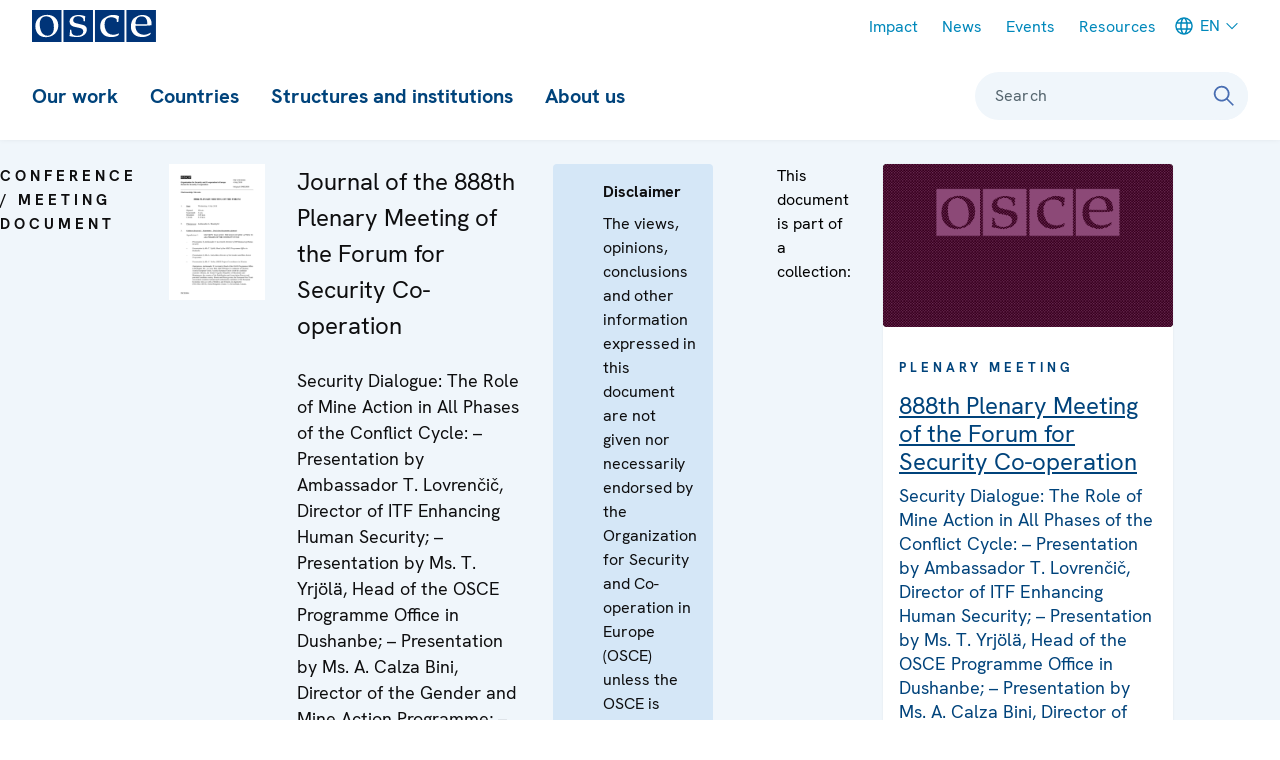

--- FILE ---
content_type: text/html; charset=UTF-8
request_url: https://www.osce.org/forum-for-security-cooperation/387938
body_size: 25180
content:
<!DOCTYPE html>
<html lang="en" dir="ltr" prefix="og: https://ogp.me/ns#">
  <head>
    <meta charset="utf-8" />
<meta name="description" content="Security Dialogue: The Role of Mine Action in All Phases of the Conflict Cycle: – Presentation by Ambassador T. Lovrenčič, Director of ITF Enhanci..." />
<meta name="abstract" content="Security Dialogue: The Role of Mine Action in All Phases of the Conflict Cycle: – Presentation by Ambassador T. Lovrenčič, Director of ITF Enhanci..." />
<link rel="canonical" href="https://www.osce.org/forum-for-security-cooperation/387938" />
<link rel="shortlink" href="https://www.osce.org/node/387938" />
<meta property="og:title" content="Journal of the 888th Plenary Meeting of the Forum for Security Co-operation" />
<meta property="og:description" content="Security Dialogue: The Role of Mine Action in All Phases of the Conflict Cycle: – Presentation by Ambassador T. Lovrenčič, Director of ITF Enhanci..." />
<meta name="Generator" content="Drupal 11 (https://www.drupal.org)" />
<meta name="MobileOptimized" content="width" />
<meta name="HandheldFriendly" content="true" />
<meta name="viewport" content="width=device-width, initial-scale=1.0" />
<style type="text/css">:root {
  --domain-bg-color: var(--colorWhite);
  --domain-text-color: var(--colorPrimary);
  --domain-button-bg-color: var(--colorPrimary10);
  --domain-button-text-color: var(--colorNeutral110);
  --domain-button-active-bg-color: var(--colorPrimary);
  --domain-button-active-text-color: var(--colorWhite);
  --domain-button-bg-color-inverted: var(--colorWhite);
  --domain-button-text-color-inverted: var(--colorNeutral110);
  --domain-button-active-bg-color-inverted: var(--colorPrimary10);
  --domain-button-active-text-color-inverted: var(--colorPrimary);
  --domain-bg-color-inverted: var(--colorPrimary);
  --domain-text-color-inverted: var(--colorWhite);
  --contentHeader-Bgrnd-Color:  #EEF6FB;
}
</style>
<link rel="icon" href="/themes/custom/osce2/favicon/favicon.ico" type="image/vnd.microsoft.icon" />
<link rel="alternate" hreflang="en" href="https://www.osce.org/forum-for-security-cooperation/387938" />
<link rel="alternate" hreflang="fr" href="https://www.osce.org/fr/node/387938" />
<link rel="alternate" hreflang="de" href="https://www.osce.org/de/node/387938" />
<link rel="alternate" hreflang="it" href="https://www.osce.org/it/node/387938" />
<link rel="alternate" hreflang="ru" href="https://www.osce.org/ru/node/387938" />
<link rel="alternate" hreflang="es" href="https://www.osce.org/es/node/387938" />

    <title>Journal of the 888th Plenary Meeting of the Forum for Security Co-operation | Organization for Security and Co-operation in Europe</title>
    <link rel="stylesheet" media="all" href="/sites/default/files/css/css_nv1XmYJ-ELcwJ_8ZXgbsyd2HZ0KsNwDd6xlBgz4DrQk.css?delta=0&amp;language=en&amp;theme=osce2&amp;include=eJxVyEkOgCAMQNELIU28kCmljoUa6nh7Izs2L_mftDDEcu4oHld8XFpIM1T9KDg148epEfcwiQaUjszqGG4tW-BMM7Tp7LWDEwQ0dtfCt0HVJ42n8Acz3zD3" />
<link rel="stylesheet" media="all" href="/sites/default/files/css/css_UnLVIjoyW1ltmiEAyY2SbDnyXPp1hll5PStNZRInInM.css?delta=1&amp;language=en&amp;theme=osce2&amp;include=eJxVyEkOgCAMQNELIU28kCmljoUa6nh7Izs2L_mftDDEcu4oHld8XFpIM1T9KDg148epEfcwiQaUjszqGG4tW-BMM7Tp7LWDEwQ0dtfCt0HVJ42n8Acz3zD3" />

    <script type="application/json" data-drupal-selector="drupal-settings-json">{"path":{"baseUrl":"\/","pathPrefix":"","currentPath":"node\/387938","currentPathIsAdmin":false,"isFront":false,"currentLanguage":"en"},"pluralDelimiter":"\u0003","gtag":{"tagId":"","consentMode":false,"otherIds":[],"events":[],"additionalConfigInfo":[]},"suppressDeprecationErrors":true,"ajaxPageState":{"libraries":"eJxVjEEOgzAMBD-UEqmP6DciJxjj1olRnEL5fRGlh1xGu6PVkioJhgbk6YCjvg_whE8vs8uctPiTTi3h3YMsXDBwaVgNU7s0iUaQWzK7xAKEVzSEmuaH1tyJMP1NmKoef2X0wiuGoluIMBKGlY0jC7f9t9u0viKWNPu-OtutYfYRDN3KuJk_OWQd34JfkixgAQ","theme":"osce2","theme_token":null},"ajaxTrustedUrl":[],"gtm":{"tagId":null,"settings":{"data_layer":"dataLayer","include_classes":false,"allowlist_classes":"","blocklist_classes":"","include_environment":false,"environment_id":"","environment_token":""},"tagIds":["GTM-W9L242"]},"user":{"uid":0,"permissionsHash":"209a9a0ae4d56ae70d1561a40c070acabac4457e010c3d4281708de20bbc11d5"}}</script>
<script src="/sites/default/files/js/js_OWYqXfs_kLt-iQrfX1xPNEiI6hsoe4UWPHkh3ClqETs.js?scope=header&amp;delta=0&amp;language=en&amp;theme=osce2&amp;include=eJxVikEKgDAMBD9ULPihEGuMkTaRplT9vSJevAyzw7IZZ4KGHPlB4P8ecMPzH0sokkzjy8E7B_NEY8S8ixKINqpOqX15R6ZPnbCmFRar5S2wVHveOscsnUDtgAlnJujiMkmWdt3n5j0n"></script>
<script src="/modules/contrib/google_tag/js/gtag.js?t9a1ne"></script>
<script src="/modules/contrib/google_tag/js/gtm.js?t9a1ne"></script>
<script src="/themes/contrib/storybook/dist/assets/scripts/alpineIntersect.min.js?t9a1ne" defer></script>
<script src="/sites/default/files/js/js_t6xbo5trByokRrdD35zi71prkr5dkj21chigS9gdFiU.js?scope=header&amp;delta=4&amp;language=en&amp;theme=osce2&amp;include=eJxVikEKgDAMBD9ULPihEGuMkTaRplT9vSJevAyzw7IZZ4KGHPlB4P8ecMPzH0sokkzjy8E7B_NEY8S8ixKINqpOqX15R6ZPnbCmFRar5S2wVHveOscsnUDtgAlnJujiMkmWdt3n5j0n"></script>
<script src="/themes/contrib/storybook/dist/assets/scripts/alpine.min.js?t9a1ne" defer></script>
<script src="/sites/default/files/js/js_aZK269W8CeVg9cnpYm_vEdnYW5tAGUtD7cj17-crNVc.js?scope=header&amp;delta=6&amp;language=en&amp;theme=osce2&amp;include=eJxVikEKgDAMBD9ULPihEGuMkTaRplT9vSJevAyzw7IZZ4KGHPlB4P8ecMPzH0sokkzjy8E7B_NEY8S8ixKINqpOqX15R6ZPnbCmFRar5S2wVHveOscsnUDtgAlnJujiMkmWdt3n5j0n"></script>

    <link rel="icon" type="image/png" href="/themes/custom/osce2/favicon/favicon-96x96.png" sizes="96x96" />
    <link rel="icon" type="image/svg+xml" href="/themes/custom/osce2/favicon/favicon.svg" />
    <link rel="apple-touch-icon" sizes="180x180" href="/themes/custom/osce2/favicon/apple-touch-icon.png" />
    <meta name="google-site-verification" content="bzElh2XeTH-78T4a5WK2_mR5PqGupWegkRdWcBJbo2I" />
    <meta name="apple-mobile-web-app-title" content="OSCE" />
    <link rel="manifest" href="/themes/custom/osce2/favicon/site.webmanifest" />
  </head>
  <body>
    <h2 class="visually-hidden focusable">Skip Links</h2>
    <ul id="skiplinks">
      <li>
        <a href="#main-content" class="visually-hidden focusable skip-link">Skip to content</a>
      </li>
      <li>
        <a href="#main-menu" class="visually-hidden focusable skip-link">Skip to main navigation</a>
      </li>
      <li>
        <a href="#search-form-query" class="visually-hidden focusable skip-link">Skip to search</a>
      </li>
    </ul>
    <noscript><iframe src="https://www.googletagmanager.com/ns.html?id=GTM-W9L242"
                  height="0" width="0" style="display:none;visibility:hidden"></iframe></noscript>

      <div class="dialog-off-canvas-main-canvas" data-off-canvas-main-canvas>
      <div  class="l-site l-site--document-official" x-data="page" :class="{ &#039;l-site--sidebar-menu-visible&#039;: sidebarMenuIsVisible }" x-on:keydown.escape="hideSidebarMenu()">
                    <div  id="sidebar" class="l-site__sidebar" role="menu" aria-labelledby="toggle-sidebar" x-ref="sidebar" x-on:keydown.escape="onKeyDownEsc" x-on:keydown.tab="onKeyDownTab" x-on:resize.debounce.window="onResize" :aria-hidden="!forceVisible &amp;&amp; !sidebarMenuIsVisible" :aria-modal="sidebarMenuIsVisible">
                          <div class="l-site__sidebar-header">
                                      <a  href="https://www.osce.org/" class="site-logo" title="OSCE - Organization for Security and Co-operation in Europe" aria-label="OSCE - Organization for Security and Co-operation in Europe">
      <img src="/themes/custom/osce2/logo.svg" alt="OSCE - Organization for Security and Co-operation in Europe">
  </a>
                        

                                  
                      
  
              
    
  
<button  class="button button--close-sidebar has-icon" title="Close menu" aria-label="Close menu" id="close-sidebar" aria-controls="sidebar" x-on:click.prevent="hideSidebarMenu()" >
<svg  class="button__icon button__icon--before"
 
  
  
  
      focusable="false"
  ><use xlink:href="/sites/default/files/micon/icon/symbol-defs.svg?t9a1ne#icon-close"></use></svg></button>
  
          </div>
                                                      <div class="l-site__sidebar-main">
                            <div class="l-site__sidebar-main-content">
                  <div id="block-osce2-domain-menu-sidebar" class="block block--dm6624357-main">
                                    <ul  id="menu-sidebar" :data-selected-root="selectedMainNavItem" class="menu--sidebar menu--level-0 menu--sidebar--level-0">
                <li id="menu-sidebar-0" class="menu__item menu--sidebar__item" data-root-index="0">
        <a class="menu__link menu--sidebar__link menu__link--level-0 menu__link--has-children menu--sidebar__link--has-children" href="/our-work">Our work</a><button  class="menu__link-toggle menu--sidebar__link-toggle" x-on:click="toggleSubmenu" aria-controls="menu-sidebar-0-submenu" aria-haspopup="true" aria-current="false"><svg  class="icon__default"
 
  
      aria-labelledby="title-chevron-right-3kHCkH1"
  
  
      focusable="false"
  ><title id="title-chevron-right-3kHCkH1">Toggle sub-navigation for </title><use xlink:href="/sites/default/files/micon/icon/symbol-defs.svg?t9a1ne#icon-chevron-right"></use></svg></button>
                                    <ul  id="menu-sidebar-0-submenu" class="menu--sidebar menu--level-1 menu--sidebar--level-1">
                <li id="menu-sidebar-0-submenu-0" class="menu__item menu--sidebar__item">
        <a class="menu__link menu--sidebar__link menu__link--level-1 menu__link--has-children menu--sidebar__link--has-children" href="/fields-of-work">Fields of work</a><button  class="menu__link-toggle menu--sidebar__link-toggle" x-on:click="toggleSubmenu" aria-controls="menu-sidebar-0-submenu-0-submenu" aria-haspopup="true" aria-current="false"><svg  class="icon__default"
 
  
      aria-labelledby="title-chevron-right-HGJB3J1"
  
  
      focusable="false"
  ><title id="title-chevron-right-HGJB3J1">Toggle sub-navigation for </title><use xlink:href="/sites/default/files/micon/icon/symbol-defs.svg?t9a1ne#icon-chevron-right"></use></svg></button>
                                    <ul  id="menu-sidebar-0-submenu-0-submenu" class="menu--sidebar menu--level-2 menu--sidebar--level-2">
                <li id="menu-sidebar-0-submenu-0-submenu-0" class="menu__item menu--sidebar__item">
        <a class="menu__link menu--sidebar__link menu__link--level-2 menu__link--leaf menu--sidebar__link--leaf" href="/field-of-work/arms-control">Arms control</a>
              </li>
                <li id="menu-sidebar-0-submenu-0-submenu-1" class="menu__item menu--sidebar__item">
        <a class="menu__link menu--sidebar__link menu__link--level-2 menu__link--leaf menu--sidebar__link--leaf" href="/field-of-work/border-management">Border management</a>
              </li>
                <li id="menu-sidebar-0-submenu-0-submenu-2" class="menu__item menu--sidebar__item">
        <a class="menu__link menu--sidebar__link menu__link--level-2 menu__link--leaf menu--sidebar__link--leaf" href="/field-of-work/combating-trafficking-in-human-beings">Combating trafficking in human beings</a>
              </li>
                <li id="menu-sidebar-0-submenu-0-submenu-3" class="menu__item menu--sidebar__item">
        <a class="menu__link menu--sidebar__link menu__link--level-2 menu__link--leaf menu--sidebar__link--leaf" href="/field-of-work/conflict-prevention-and-resolution">Conflict prevention and resolution</a>
              </li>
                <li id="menu-sidebar-0-submenu-0-submenu-4" class="menu__item menu--sidebar__item">
        <a class="menu__link menu--sidebar__link menu__link--level-2 menu__link--leaf menu--sidebar__link--leaf" href="/field-of-work/countering-terrorism">Countering terrorism</a>
              </li>
                <li id="menu-sidebar-0-submenu-0-submenu-5" class="menu__item menu--sidebar__item">
        <a class="menu__link menu--sidebar__link menu__link--level-2 menu__link--leaf menu--sidebar__link--leaf" href="/field-of-work/Cyber-ICT-security">Cyber/ICT Security</a>
              </li>
                <li id="menu-sidebar-0-submenu-0-submenu-6" class="menu__item menu--sidebar__item">
        <a class="menu__link menu--sidebar__link menu__link--level-2 menu__link--leaf menu--sidebar__link--leaf" href="/field-of-work/democratization">Democratization</a>
              </li>
                <li id="menu-sidebar-0-submenu-0-submenu-7" class="menu__item menu--sidebar__item">
        <a class="menu__link menu--sidebar__link menu__link--level-2 menu__link--leaf menu--sidebar__link--leaf" href="/field-of-work/economic-activities">Economic activities</a>
              </li>
                <li id="menu-sidebar-0-submenu-0-submenu-8" class="menu__item menu--sidebar__item">
        <a class="menu__link menu--sidebar__link menu__link--level-2 menu__link--leaf menu--sidebar__link--leaf" href="/field-of-work/education">Education</a>
              </li>
                <li id="menu-sidebar-0-submenu-0-submenu-9" class="menu__item menu--sidebar__item">
        <a class="menu__link menu--sidebar__link menu__link--level-2 menu__link--leaf menu--sidebar__link--leaf" href="/field-of-work/elections">Elections</a>
              </li>
                <li id="menu-sidebar-0-submenu-0-submenu-10" class="menu__item menu--sidebar__item">
        <a class="menu__link menu--sidebar__link menu__link--level-2 menu__link--leaf menu--sidebar__link--leaf" href="/field-of-work/environmental-activities">Environmental activities</a>
              </li>
                <li id="menu-sidebar-0-submenu-0-submenu-11" class="menu__item menu--sidebar__item">
        <a class="menu__link menu--sidebar__link menu__link--level-2 menu__link--leaf menu--sidebar__link--leaf" href="/node/660117">Gender equality</a>
              </li>
                <li id="menu-sidebar-0-submenu-0-submenu-12" class="menu__item menu--sidebar__item">
        <a class="menu__link menu--sidebar__link menu__link--level-2 menu__link--leaf menu--sidebar__link--leaf" href="/node/660116">Good governance</a>
              </li>
                <li id="menu-sidebar-0-submenu-0-submenu-13" class="menu__item menu--sidebar__item">
        <a class="menu__link menu--sidebar__link menu__link--level-2 menu__link--leaf menu--sidebar__link--leaf" href="/node/660115">Human rights</a>
              </li>
                <li id="menu-sidebar-0-submenu-0-submenu-14" class="menu__item menu--sidebar__item">
        <a class="menu__link menu--sidebar__link menu__link--level-2 menu__link--leaf menu--sidebar__link--leaf" href="/node/660114">Media freedom and development</a>
              </li>
                <li id="menu-sidebar-0-submenu-0-submenu-15" class="menu__item menu--sidebar__item">
        <a class="menu__link menu--sidebar__link menu__link--level-2 menu__link--leaf menu--sidebar__link--leaf" href="/node/660113">Migration</a>
              </li>
                <li id="menu-sidebar-0-submenu-0-submenu-16" class="menu__item menu--sidebar__item">
        <a class="menu__link menu--sidebar__link menu__link--level-2 menu__link--leaf menu--sidebar__link--leaf" href="/node/660111">National minority issues</a>
              </li>
                <li id="menu-sidebar-0-submenu-0-submenu-17" class="menu__item menu--sidebar__item">
        <a class="menu__link menu--sidebar__link menu__link--level-2 menu__link--leaf menu--sidebar__link--leaf" href="/secretariat/107817">Policing</a>
              </li>
                <li id="menu-sidebar-0-submenu-0-submenu-18" class="menu__item menu--sidebar__item">
        <a class="menu__link menu--sidebar__link menu__link--level-2 menu__link--leaf menu--sidebar__link--leaf" href="/node/660109">Reform and co-operation in the security sector</a>
              </li>
                <li id="menu-sidebar-0-submenu-0-submenu-19" class="menu__item menu--sidebar__item">
        <a class="menu__link menu--sidebar__link menu__link--level-2 menu__link--leaf menu--sidebar__link--leaf" href="/node/660108">Roma and Sinti</a>
              </li>
                <li id="menu-sidebar-0-submenu-0-submenu-20" class="menu__item menu--sidebar__item">
        <a class="menu__link menu--sidebar__link menu__link--level-2 menu__link--leaf menu--sidebar__link--leaf" href="/node/660107">Rule of law</a>
              </li>
                <li id="menu-sidebar-0-submenu-0-submenu-21" class="menu__item menu--sidebar__item">
        <a class="menu__link menu--sidebar__link menu__link--level-2 menu__link--leaf menu--sidebar__link--leaf" href="/node/660106">Tolerance and non-discrimination</a>
              </li>
                <li id="menu-sidebar-0-submenu-0-submenu-22" class="menu__item menu--sidebar__item">
        <a class="menu__link menu--sidebar__link menu__link--level-2 menu__link--leaf menu--sidebar__link--leaf" href="/node/660102">Youth</a>
              </li>
      </ul>

              </li>
                <li id="menu-sidebar-0-submenu-1" class="menu__item menu--sidebar__item">
        <a class="menu__link menu--sidebar__link menu__link--level-1 menu__link--leaf menu--sidebar__link--leaf" href="/field-operations">Field operations</a>
              </li>
                <li id="menu-sidebar-0-submenu-2" class="menu__item menu--sidebar__item">
        <a class="menu__link menu--sidebar__link menu__link--level-1 menu__link--leaf menu--sidebar__link--leaf" href="https://projects.osce.org/programmes-and-projects">Projects</a>
              </li>
                <li id="menu-sidebar-0-submenu-3" class="menu__item menu--sidebar__item">
        <a class="menu__link menu--sidebar__link menu__link--level-1 menu__link--has-children menu--sidebar__link--has-children" href="/meetings">Meetings and conferences</a><button  class="menu__link-toggle menu--sidebar__link-toggle" x-on:click="toggleSubmenu" aria-controls="menu-sidebar-0-submenu-3-submenu" aria-haspopup="true" aria-current="false"><svg  class="icon__default"
 
  
      aria-labelledby="title-chevron-right-gChJ-b4"
  
  
      focusable="false"
  ><title id="title-chevron-right-gChJ-b4">Toggle sub-navigation for </title><use xlink:href="/sites/default/files/micon/icon/symbol-defs.svg?t9a1ne#icon-chevron-right"></use></svg></button>
                                    <ul  id="menu-sidebar-0-submenu-3-submenu" class="menu--sidebar menu--level-2 menu--sidebar--level-2">
                <li id="menu-sidebar-0-submenu-3-submenu-0" class="menu__item menu--sidebar__item">
        <a class="menu__link menu--sidebar__link menu__link--level-2 menu__link--leaf menu--sidebar__link--leaf" href="/node/660033">Summit meetings</a>
              </li>
                <li id="menu-sidebar-0-submenu-3-submenu-1" class="menu__item menu--sidebar__item">
        <a class="menu__link menu--sidebar__link menu__link--level-2 menu__link--leaf menu--sidebar__link--leaf" href="/mc/43198">Review Conferences</a>
              </li>
                <li id="menu-sidebar-0-submenu-3-submenu-2" class="menu__item menu--sidebar__item">
        <a class="menu__link menu--sidebar__link menu__link--level-2 menu__link--leaf menu--sidebar__link--leaf" href="/ministerial-councils">Ministerial Council meetings</a>
              </li>
                <li id="menu-sidebar-0-submenu-3-submenu-3" class="menu__item menu--sidebar__item">
        <a class="menu__link menu--sidebar__link menu__link--level-2 menu__link--leaf menu--sidebar__link--leaf" href="/PC-plenary-meetings">Plenary meetings of the Permanent Council</a>
              </li>
                <li id="menu-sidebar-0-submenu-3-submenu-4" class="menu__item menu--sidebar__item">
        <a class="menu__link menu--sidebar__link menu__link--level-2 menu__link--leaf menu--sidebar__link--leaf" href="/FSC-plenary-meetings">Plenary Meetings of the Forum for Security Co-operation</a>
              </li>
                <li id="menu-sidebar-0-submenu-3-submenu-5" class="menu__item menu--sidebar__item">
        <a class="menu__link menu--sidebar__link menu__link--level-2 menu__link--leaf menu--sidebar__link--leaf" href="/node/660038">Security Review Conferences</a>
              </li>
                <li id="menu-sidebar-0-submenu-3-submenu-6" class="menu__item menu--sidebar__item">
        <a class="menu__link menu--sidebar__link menu__link--level-2 menu__link--leaf menu--sidebar__link--leaf" href="/node/660188">Annual Implementation Assessment Meetings</a>
              </li>
                <li id="menu-sidebar-0-submenu-3-submenu-7" class="menu__item menu--sidebar__item">
        <a class="menu__link menu--sidebar__link menu__link--level-2 menu__link--leaf menu--sidebar__link--leaf" href="https://oceea.osce.org/oceea/eef">Economic and Environmental Forum</a>
              </li>
                <li id="menu-sidebar-0-submenu-3-submenu-8" class="menu__item menu--sidebar__item">
        <a class="menu__link menu--sidebar__link menu__link--level-2 menu__link--leaf menu--sidebar__link--leaf" href="https://oceea.osce.org/node/660149">Economic and Environmental Dimension Implementation Meetings</a>
              </li>
                <li id="menu-sidebar-0-submenu-3-submenu-9" class="menu__item menu--sidebar__item">
        <a class="menu__link menu--sidebar__link menu__link--level-2 menu__link--leaf menu--sidebar__link--leaf" href="/node/660039">Human rights meetings</a>
              </li>
                <li id="menu-sidebar-0-submenu-3-submenu-10" class="menu__item menu--sidebar__item">
        <a class="menu__link menu--sidebar__link menu__link--level-2 menu__link--leaf menu--sidebar__link--leaf" href="https://rfom.osce.org/node/660040">Media conferences</a>
              </li>
                <li id="menu-sidebar-0-submenu-3-submenu-11" class="menu__item menu--sidebar__item">
        <a class="menu__link menu--sidebar__link menu__link--level-2 menu__link--leaf menu--sidebar__link--leaf" href="/node/660187">Cyber/ICT security conferences</a>
              </li>
                <li id="menu-sidebar-0-submenu-3-submenu-12" class="menu__item menu--sidebar__item">
        <a class="menu__link menu--sidebar__link menu__link--level-2 menu__link--leaf menu--sidebar__link--leaf" href="https://cthb.osce.org/node/660042">Conference of the Alliance against Trafficking in Persons</a>
              </li>
                <li id="menu-sidebar-0-submenu-3-submenu-13" class="menu__item menu--sidebar__item">
        <a class="menu__link menu--sidebar__link menu__link--level-2 menu__link--leaf menu--sidebar__link--leaf" href="/node/660043">Gender equality conferences</a>
              </li>
                <li id="menu-sidebar-0-submenu-3-submenu-14" class="menu__item menu--sidebar__item">
        <a class="menu__link menu--sidebar__link menu__link--level-2 menu__link--leaf menu--sidebar__link--leaf" href="/node/660173">Annual OSCE Mediterranean conferences</a>
              </li>
                <li id="menu-sidebar-0-submenu-3-submenu-15" class="menu__item menu--sidebar__item">
        <a class="menu__link menu--sidebar__link menu__link--level-2 menu__link--leaf menu--sidebar__link--leaf" href="/node/660174">Annual OSCE Asian conferences</a>
              </li>
      </ul>

              </li>
                <li id="menu-sidebar-0-submenu-4" class="menu__item menu--sidebar__item">
        <a class="menu__link menu--sidebar__link menu__link--level-1 menu__link--has-children menu--sidebar__link--has-children" href="/node/111467">Partnerships</a><button  class="menu__link-toggle menu--sidebar__link-toggle" x-on:click="toggleSubmenu" aria-controls="menu-sidebar-0-submenu-4-submenu" aria-haspopup="true" aria-current="false"><svg  class="icon__default"
 
  
      aria-labelledby="title-chevron-right-1HBGiG5"
  
  
      focusable="false"
  ><title id="title-chevron-right-1HBGiG5">Toggle sub-navigation for </title><use xlink:href="/sites/default/files/micon/icon/symbol-defs.svg?t9a1ne#icon-chevron-right"></use></svg></button>
                                    <ul  id="menu-sidebar-0-submenu-4-submenu" class="menu--sidebar menu--level-2 menu--sidebar--level-2">
                <li id="menu-sidebar-0-submenu-4-submenu-0" class="menu__item menu--sidebar__item">
        <a class="menu__link menu--sidebar__link menu__link--level-2 menu__link--leaf menu--sidebar__link--leaf" href="/partnerships/111485">NATO</a>
              </li>
                <li id="menu-sidebar-0-submenu-4-submenu-1" class="menu__item menu--sidebar__item">
        <a class="menu__link menu--sidebar__link menu__link--level-2 menu__link--leaf menu--sidebar__link--leaf" href="/partnerships/111486">Other partners</a>
              </li>
                <li id="menu-sidebar-0-submenu-4-submenu-2" class="menu__item menu--sidebar__item">
        <a class="menu__link menu--sidebar__link menu__link--level-2 menu__link--leaf menu--sidebar__link--leaf" href="/partnerships/111489">Regional organizations outside OSCE area</a>
              </li>
                <li id="menu-sidebar-0-submenu-4-submenu-3" class="menu__item menu--sidebar__item">
        <a class="menu__link menu--sidebar__link menu__link--level-2 menu__link--leaf menu--sidebar__link--leaf" href="/partnerships/111482">The Council of Europe</a>
              </li>
                <li id="menu-sidebar-0-submenu-4-submenu-4" class="menu__item menu--sidebar__item">
        <a class="menu__link menu--sidebar__link menu__link--level-2 menu__link--leaf menu--sidebar__link--leaf" href="/partnerships/european-union">The European Union</a>
              </li>
                <li id="menu-sidebar-0-submenu-4-submenu-5" class="menu__item menu--sidebar__item">
        <a class="menu__link menu--sidebar__link menu__link--level-2 menu__link--leaf menu--sidebar__link--leaf" href="/partnerships/111477">United Nations</a>
              </li>
      </ul>

              </li>
      </ul>

              </li>
                <li id="menu-sidebar-1" class="menu__item menu--sidebar__item" data-root-index="1">
        <a class="menu__link menu--sidebar__link menu__link--level-0 menu__link--has-children menu--sidebar__link--has-children" href="/countries">Countries</a><button  class="menu__link-toggle menu--sidebar__link-toggle" x-on:click="toggleSubmenu" aria-controls="menu-sidebar-1-submenu" aria-haspopup="true" aria-current="false"><svg  class="icon__default"
 
  
      aria-labelledby="title-chevron-right-D1BkGg2"
  
  
      focusable="false"
  ><title id="title-chevron-right-D1BkGg2">Toggle sub-navigation for </title><use xlink:href="/sites/default/files/micon/icon/symbol-defs.svg?t9a1ne#icon-chevron-right"></use></svg></button>
                                    <ul  id="menu-sidebar-1-submenu" class="menu--sidebar menu--level-1 menu--sidebar--level-1">
                <li id="menu-sidebar-1-submenu-0" class="menu__item menu--sidebar__item">
        <a class="menu__link menu--sidebar__link menu__link--level-1 menu__link--leaf menu--sidebar__link--leaf" href="/countries">All</a>
              </li>
                <li id="menu-sidebar-1-submenu-1" class="menu__item menu--sidebar__item">
        <a class="menu__link menu--sidebar__link menu__link--level-1 menu__link--has-children menu--sidebar__link--has-children">Participating States</a><button  class="menu__link-toggle menu--sidebar__link-toggle" x-on:click="toggleSubmenu" aria-controls="menu-sidebar-1-submenu-1-submenu" aria-haspopup="true" aria-current="false"><svg  class="icon__default"
 
  
      aria-labelledby="title-chevron-right-cKiH222"
  
  
      focusable="false"
  ><title id="title-chevron-right-cKiH222">Toggle sub-navigation for </title><use xlink:href="/sites/default/files/micon/icon/symbol-defs.svg?t9a1ne#icon-chevron-right"></use></svg></button>
                                    <ul  id="menu-sidebar-1-submenu-1-submenu" class="menu--sidebar menu--level-2 menu--sidebar--level-2">
                <li id="menu-sidebar-1-submenu-1-submenu-0" class="menu__item menu--sidebar__item">
        <a class="menu__link menu--sidebar__link menu__link--level-2 menu__link--leaf menu--sidebar__link--leaf" href="/country/albania"><svg class="micon flag-AL icon-type-flag" aria-hidden="true" viewbox="0 0 43 32"><use xlink:href="/sites/default/files/micon/flag/symbol-defs.svg?t9a1ne#flag-AL"></use></svg><span  class="icon-label">
    Albania
  </span></a>
              </li>
                <li id="menu-sidebar-1-submenu-1-submenu-1" class="menu__item menu--sidebar__item">
        <a class="menu__link menu--sidebar__link menu__link--level-2 menu__link--leaf menu--sidebar__link--leaf" href="/country/andorra"><svg class="micon flag-AD icon-type-flag" aria-hidden="true" viewbox="0 0 43 32"><use xlink:href="/sites/default/files/micon/flag/symbol-defs.svg?t9a1ne#flag-AD"></use></svg><span  class="icon-label">
    Andorra
  </span></a>
              </li>
                <li id="menu-sidebar-1-submenu-1-submenu-2" class="menu__item menu--sidebar__item">
        <a class="menu__link menu--sidebar__link menu__link--level-2 menu__link--leaf menu--sidebar__link--leaf" href="/country/armenia"><svg class="micon flag-AM icon-type-flag" aria-hidden="true" viewbox="0 0 43 32"><use xlink:href="/sites/default/files/micon/flag/symbol-defs.svg?t9a1ne#flag-AM"></use></svg><span  class="icon-label">
    Armenia
  </span></a>
              </li>
                <li id="menu-sidebar-1-submenu-1-submenu-3" class="menu__item menu--sidebar__item">
        <a class="menu__link menu--sidebar__link menu__link--level-2 menu__link--leaf menu--sidebar__link--leaf" href="/country/austria"><svg class="micon flag-AT icon-type-flag" aria-hidden="true" viewbox="0 0 43 32"><use xlink:href="/sites/default/files/micon/flag/symbol-defs.svg?t9a1ne#flag-AT"></use></svg><span  class="icon-label">
    Austria
  </span></a>
              </li>
                <li id="menu-sidebar-1-submenu-1-submenu-4" class="menu__item menu--sidebar__item">
        <a class="menu__link menu--sidebar__link menu__link--level-2 menu__link--leaf menu--sidebar__link--leaf" href="/country/azerbaijan"><svg class="micon flag-AZ icon-type-flag" aria-hidden="true" viewbox="0 0 43 32"><use xlink:href="/sites/default/files/micon/flag/symbol-defs.svg?t9a1ne#flag-AZ"></use></svg><span  class="icon-label">
    Azerbaijan
  </span></a>
              </li>
                <li id="menu-sidebar-1-submenu-1-submenu-5" class="menu__item menu--sidebar__item">
        <a class="menu__link menu--sidebar__link menu__link--level-2 menu__link--leaf menu--sidebar__link--leaf" href="/country/belgium"><svg class="micon flag-BE icon-type-flag" aria-hidden="true" viewbox="0 0 43 32"><use xlink:href="/sites/default/files/micon/flag/symbol-defs.svg?t9a1ne#flag-BE"></use></svg><span  class="icon-label">
    Belgium
  </span></a>
              </li>
                <li id="menu-sidebar-1-submenu-1-submenu-6" class="menu__item menu--sidebar__item">
        <a class="menu__link menu--sidebar__link menu__link--level-2 menu__link--leaf menu--sidebar__link--leaf" href="/country/belarus"><svg class="micon flag-BY icon-type-flag" aria-hidden="true" viewbox="0 0 43 32"><use xlink:href="/sites/default/files/micon/flag/symbol-defs.svg?t9a1ne#flag-BY"></use></svg><span  class="icon-label">
    Belarus
  </span></a>
              </li>
                <li id="menu-sidebar-1-submenu-1-submenu-7" class="menu__item menu--sidebar__item">
        <a class="menu__link menu--sidebar__link menu__link--level-2 menu__link--leaf menu--sidebar__link--leaf" href="/country/bosnia-and-herzegovina"><svg class="micon flag-BA icon-type-flag" aria-hidden="true" viewbox="0 0 43 32"><use xlink:href="/sites/default/files/micon/flag/symbol-defs.svg?t9a1ne#flag-BA"></use></svg><span  class="icon-label">
    Bosnia and Herzegovina
  </span></a>
              </li>
                <li id="menu-sidebar-1-submenu-1-submenu-8" class="menu__item menu--sidebar__item">
        <a class="menu__link menu--sidebar__link menu__link--level-2 menu__link--leaf menu--sidebar__link--leaf" href="/country/bulgaria"><svg class="micon flag-BG icon-type-flag" aria-hidden="true" viewbox="0 0 43 32"><use xlink:href="/sites/default/files/micon/flag/symbol-defs.svg?t9a1ne#flag-BG"></use></svg><span  class="icon-label">
    Bulgaria
  </span></a>
              </li>
                <li id="menu-sidebar-1-submenu-1-submenu-9" class="menu__item menu--sidebar__item">
        <a class="menu__link menu--sidebar__link menu__link--level-2 menu__link--leaf menu--sidebar__link--leaf" href="/country/canada"><svg class="micon flag-CA icon-type-flag" aria-hidden="true" viewbox="0 0 43 32"><use xlink:href="/sites/default/files/micon/flag/symbol-defs.svg?t9a1ne#flag-CA"></use></svg><span  class="icon-label">
    Canada
  </span></a>
              </li>
                <li id="menu-sidebar-1-submenu-1-submenu-10" class="menu__item menu--sidebar__item">
        <a class="menu__link menu--sidebar__link menu__link--level-2 menu__link--leaf menu--sidebar__link--leaf" href="/country/croatia"><svg class="micon flag-HR icon-type-flag" aria-hidden="true" viewbox="0 0 43 32"><use xlink:href="/sites/default/files/micon/flag/symbol-defs.svg?t9a1ne#flag-HR"></use></svg><span  class="icon-label">
    Croatia
  </span></a>
              </li>
                <li id="menu-sidebar-1-submenu-1-submenu-11" class="menu__item menu--sidebar__item">
        <a class="menu__link menu--sidebar__link menu__link--level-2 menu__link--leaf menu--sidebar__link--leaf" href="/country/cyprus"><svg class="micon flag-CY icon-type-flag" aria-hidden="true" viewbox="0 0 43 32"><use xlink:href="/sites/default/files/micon/flag/symbol-defs.svg?t9a1ne#flag-CY"></use></svg><span  class="icon-label">
    Cyprus
  </span></a>
              </li>
                <li id="menu-sidebar-1-submenu-1-submenu-12" class="menu__item menu--sidebar__item">
        <a class="menu__link menu--sidebar__link menu__link--level-2 menu__link--leaf menu--sidebar__link--leaf" href="/country/czechia"><svg class="micon flag-CZ icon-type-flag" aria-hidden="true" viewbox="0 0 43 32"><use xlink:href="/sites/default/files/micon/flag/symbol-defs.svg?t9a1ne#flag-CZ"></use></svg><span  class="icon-label">
    Czechia
  </span></a>
              </li>
                <li id="menu-sidebar-1-submenu-1-submenu-13" class="menu__item menu--sidebar__item">
        <a class="menu__link menu--sidebar__link menu__link--level-2 menu__link--leaf menu--sidebar__link--leaf" href="/country/denmark"><svg class="micon flag-DK icon-type-flag" aria-hidden="true" viewbox="0 0 43 32"><use xlink:href="/sites/default/files/micon/flag/symbol-defs.svg?t9a1ne#flag-DK"></use></svg><span  class="icon-label">
    Denmark
  </span></a>
              </li>
                <li id="menu-sidebar-1-submenu-1-submenu-14" class="menu__item menu--sidebar__item">
        <a class="menu__link menu--sidebar__link menu__link--level-2 menu__link--leaf menu--sidebar__link--leaf" href="/country/estonia"><svg class="micon flag-EE icon-type-flag" aria-hidden="true" viewbox="0 0 43 32"><use xlink:href="/sites/default/files/micon/flag/symbol-defs.svg?t9a1ne#flag-EE"></use></svg><span  class="icon-label">
    Estonia
  </span></a>
              </li>
                <li id="menu-sidebar-1-submenu-1-submenu-15" class="menu__item menu--sidebar__item">
        <a class="menu__link menu--sidebar__link menu__link--level-2 menu__link--leaf menu--sidebar__link--leaf" href="/country/finland"><svg class="micon flag-FI icon-type-flag" aria-hidden="true" viewbox="0 0 43 32"><use xlink:href="/sites/default/files/micon/flag/symbol-defs.svg?t9a1ne#flag-FI"></use></svg><span  class="icon-label">
    Finland
  </span></a>
              </li>
                <li id="menu-sidebar-1-submenu-1-submenu-16" class="menu__item menu--sidebar__item">
        <a class="menu__link menu--sidebar__link menu__link--level-2 menu__link--leaf menu--sidebar__link--leaf" href="/country/france"><svg class="micon flag-FR icon-type-flag" aria-hidden="true" viewbox="0 0 43 32"><use xlink:href="/sites/default/files/micon/flag/symbol-defs.svg?t9a1ne#flag-FR"></use></svg><span  class="icon-label">
    France
  </span></a>
              </li>
                <li id="menu-sidebar-1-submenu-1-submenu-17" class="menu__item menu--sidebar__item">
        <a class="menu__link menu--sidebar__link menu__link--level-2 menu__link--leaf menu--sidebar__link--leaf" href="/country/georgia"><svg class="micon flag-GE icon-type-flag" aria-hidden="true" viewbox="0 0 43 32"><use xlink:href="/sites/default/files/micon/flag/symbol-defs.svg?t9a1ne#flag-GE"></use></svg><span  class="icon-label">
    Georgia
  </span></a>
              </li>
                <li id="menu-sidebar-1-submenu-1-submenu-18" class="menu__item menu--sidebar__item">
        <a class="menu__link menu--sidebar__link menu__link--level-2 menu__link--leaf menu--sidebar__link--leaf" href="/country/germany"><svg class="micon flag-DE icon-type-flag" aria-hidden="true" viewbox="0 0 43 32"><use xlink:href="/sites/default/files/micon/flag/symbol-defs.svg?t9a1ne#flag-DE"></use></svg><span  class="icon-label">
    Germany
  </span></a>
              </li>
                <li id="menu-sidebar-1-submenu-1-submenu-19" class="menu__item menu--sidebar__item">
        <a class="menu__link menu--sidebar__link menu__link--level-2 menu__link--leaf menu--sidebar__link--leaf" href="/country/greece"><svg class="micon flag-GR icon-type-flag" aria-hidden="true" viewbox="0 0 43 32"><use xlink:href="/sites/default/files/micon/flag/symbol-defs.svg?t9a1ne#flag-GR"></use></svg><span  class="icon-label">
    Greece
  </span></a>
              </li>
                <li id="menu-sidebar-1-submenu-1-submenu-20" class="menu__item menu--sidebar__item">
        <a class="menu__link menu--sidebar__link menu__link--level-2 menu__link--leaf menu--sidebar__link--leaf" href="/country/vatican-city-%28holy-see%29"><svg class="micon flag-VA icon-type-flag" aria-hidden="true" viewbox="0 0 43 32"><use xlink:href="/sites/default/files/micon/flag/symbol-defs.svg?t9a1ne#flag-VA"></use></svg><span  class="icon-label">
    Holy See
  </span></a>
              </li>
                <li id="menu-sidebar-1-submenu-1-submenu-21" class="menu__item menu--sidebar__item">
        <a class="menu__link menu--sidebar__link menu__link--level-2 menu__link--leaf menu--sidebar__link--leaf" href="/country/hungary"><svg class="micon flag-HU icon-type-flag" aria-hidden="true" viewbox="0 0 43 32"><use xlink:href="/sites/default/files/micon/flag/symbol-defs.svg?t9a1ne#flag-HU"></use></svg><span  class="icon-label">
    Hungary
  </span></a>
              </li>
                <li id="menu-sidebar-1-submenu-1-submenu-22" class="menu__item menu--sidebar__item">
        <a class="menu__link menu--sidebar__link menu__link--level-2 menu__link--leaf menu--sidebar__link--leaf" href="/country/iceland"><svg class="micon flag-IS icon-type-flag" aria-hidden="true" viewbox="0 0 43 32"><use xlink:href="/sites/default/files/micon/flag/symbol-defs.svg?t9a1ne#flag-IS"></use></svg><span  class="icon-label">
    Iceland
  </span></a>
              </li>
                <li id="menu-sidebar-1-submenu-1-submenu-23" class="menu__item menu--sidebar__item">
        <a class="menu__link menu--sidebar__link menu__link--level-2 menu__link--leaf menu--sidebar__link--leaf" href="/country/ireland"><svg class="micon flag-IE icon-type-flag" aria-hidden="true" viewbox="0 0 43 32"><use xlink:href="/sites/default/files/micon/flag/symbol-defs.svg?t9a1ne#flag-IE"></use></svg><span  class="icon-label">
    Ireland
  </span></a>
              </li>
                <li id="menu-sidebar-1-submenu-1-submenu-24" class="menu__item menu--sidebar__item">
        <a class="menu__link menu--sidebar__link menu__link--level-2 menu__link--leaf menu--sidebar__link--leaf" href="/country/italy"><svg class="micon flag-IT icon-type-flag" aria-hidden="true" viewbox="0 0 43 32"><use xlink:href="/sites/default/files/micon/flag/symbol-defs.svg?t9a1ne#flag-IT"></use></svg><span  class="icon-label">
    Italy
  </span></a>
              </li>
                <li id="menu-sidebar-1-submenu-1-submenu-25" class="menu__item menu--sidebar__item">
        <a class="menu__link menu--sidebar__link menu__link--level-2 menu__link--leaf menu--sidebar__link--leaf" href="/country/kazakhstan"><svg class="micon flag-KZ icon-type-flag" aria-hidden="true" viewbox="0 0 43 32"><use xlink:href="/sites/default/files/micon/flag/symbol-defs.svg?t9a1ne#flag-KZ"></use></svg><span  class="icon-label">
    Kazakhstan
  </span></a>
              </li>
                <li id="menu-sidebar-1-submenu-1-submenu-26" class="menu__item menu--sidebar__item">
        <a class="menu__link menu--sidebar__link menu__link--level-2 menu__link--leaf menu--sidebar__link--leaf" href="/country/kyrgyzstan"><svg class="micon flag-KG icon-type-flag" aria-hidden="true" viewbox="0 0 43 32"><use xlink:href="/sites/default/files/micon/flag/symbol-defs.svg?t9a1ne#flag-KG"></use></svg><span  class="icon-label">
    Kyrgyzstan
  </span></a>
              </li>
                <li id="menu-sidebar-1-submenu-1-submenu-27" class="menu__item menu--sidebar__item">
        <a class="menu__link menu--sidebar__link menu__link--level-2 menu__link--leaf menu--sidebar__link--leaf" href="/country/latvia"><svg class="micon flag-LV icon-type-flag" aria-hidden="true" viewbox="0 0 43 32"><use xlink:href="/sites/default/files/micon/flag/symbol-defs.svg?t9a1ne#flag-LV"></use></svg><span  class="icon-label">
    Latvia
  </span></a>
              </li>
                <li id="menu-sidebar-1-submenu-1-submenu-28" class="menu__item menu--sidebar__item">
        <a class="menu__link menu--sidebar__link menu__link--level-2 menu__link--leaf menu--sidebar__link--leaf" href="/country/liechtenstein"><svg class="micon flag-LI icon-type-flag" aria-hidden="true" viewbox="0 0 43 32"><use xlink:href="/sites/default/files/micon/flag/symbol-defs.svg?t9a1ne#flag-LI"></use></svg><span  class="icon-label">
    Liechtenstein
  </span></a>
              </li>
                <li id="menu-sidebar-1-submenu-1-submenu-29" class="menu__item menu--sidebar__item">
        <a class="menu__link menu--sidebar__link menu__link--level-2 menu__link--leaf menu--sidebar__link--leaf" href="/country/lithuania"><svg class="micon flag-LT icon-type-flag" aria-hidden="true" viewbox="0 0 43 32"><use xlink:href="/sites/default/files/micon/flag/symbol-defs.svg?t9a1ne#flag-LT"></use></svg><span  class="icon-label">
    Lithuania
  </span></a>
              </li>
                <li id="menu-sidebar-1-submenu-1-submenu-30" class="menu__item menu--sidebar__item">
        <a class="menu__link menu--sidebar__link menu__link--level-2 menu__link--leaf menu--sidebar__link--leaf" href="/country/luxembourg"><svg class="micon flag-LU icon-type-flag" aria-hidden="true" viewbox="0 0 43 32"><use xlink:href="/sites/default/files/micon/flag/symbol-defs.svg?t9a1ne#flag-LU"></use></svg><span  class="icon-label">
    Luxembourg
  </span></a>
              </li>
                <li id="menu-sidebar-1-submenu-1-submenu-31" class="menu__item menu--sidebar__item">
        <a class="menu__link menu--sidebar__link menu__link--level-2 menu__link--leaf menu--sidebar__link--leaf" href="/country/malta"><svg class="micon flag-MT icon-type-flag" aria-hidden="true" viewbox="0 0 43 32"><use xlink:href="/sites/default/files/micon/flag/symbol-defs.svg?t9a1ne#flag-MT"></use></svg><span  class="icon-label">
    Malta
  </span></a>
              </li>
                <li id="menu-sidebar-1-submenu-1-submenu-32" class="menu__item menu--sidebar__item">
        <a class="menu__link menu--sidebar__link menu__link--level-2 menu__link--leaf menu--sidebar__link--leaf" href="/country/moldova"><svg class="micon flag-MD icon-type-flag" aria-hidden="true" viewbox="0 0 43 32"><use xlink:href="/sites/default/files/micon/flag/symbol-defs.svg?t9a1ne#flag-MD"></use></svg><span  class="icon-label">
    Moldova
  </span></a>
              </li>
                <li id="menu-sidebar-1-submenu-1-submenu-33" class="menu__item menu--sidebar__item">
        <a class="menu__link menu--sidebar__link menu__link--level-2 menu__link--leaf menu--sidebar__link--leaf" href="/country/monaco"><svg class="micon flag-MC icon-type-flag" aria-hidden="true" viewbox="0 0 43 32"><use xlink:href="/sites/default/files/micon/flag/symbol-defs.svg?t9a1ne#flag-MC"></use></svg><span  class="icon-label">
    Monaco
  </span></a>
              </li>
                <li id="menu-sidebar-1-submenu-1-submenu-34" class="menu__item menu--sidebar__item">
        <a class="menu__link menu--sidebar__link menu__link--level-2 menu__link--leaf menu--sidebar__link--leaf" href="/country/mongolia"><svg class="micon flag-MN icon-type-flag" aria-hidden="true" viewbox="0 0 43 32"><use xlink:href="/sites/default/files/micon/flag/symbol-defs.svg?t9a1ne#flag-MN"></use></svg><span  class="icon-label">
    Mongolia
  </span></a>
              </li>
                <li id="menu-sidebar-1-submenu-1-submenu-35" class="menu__item menu--sidebar__item">
        <a class="menu__link menu--sidebar__link menu__link--level-2 menu__link--leaf menu--sidebar__link--leaf" href="/country/montenegro"><svg class="micon flag-ME icon-type-flag" aria-hidden="true" viewbox="0 0 43 32"><use xlink:href="/sites/default/files/micon/flag/symbol-defs.svg?t9a1ne#flag-ME"></use></svg><span  class="icon-label">
    Montenegro
  </span></a>
              </li>
                <li id="menu-sidebar-1-submenu-1-submenu-36" class="menu__item menu--sidebar__item">
        <a class="menu__link menu--sidebar__link menu__link--level-2 menu__link--leaf menu--sidebar__link--leaf" href="/country/netherlands"><svg class="micon flag-NL icon-type-flag" aria-hidden="true" viewbox="0 0 43 32"><use xlink:href="/sites/default/files/micon/flag/symbol-defs.svg?t9a1ne#flag-NL"></use></svg><span  class="icon-label">
    The Netherlands
  </span></a>
              </li>
                <li id="menu-sidebar-1-submenu-1-submenu-37" class="menu__item menu--sidebar__item">
        <a class="menu__link menu--sidebar__link menu__link--level-2 menu__link--leaf menu--sidebar__link--leaf" href="/country/north-macedonia"><svg class="micon flag-MK icon-type-flag" aria-hidden="true" viewbox="0 0 43 32"><use xlink:href="/sites/default/files/micon/flag/symbol-defs.svg?t9a1ne#flag-MK"></use></svg><span  class="icon-label">
    North Macedonia
  </span></a>
              </li>
                <li id="menu-sidebar-1-submenu-1-submenu-38" class="menu__item menu--sidebar__item">
        <a class="menu__link menu--sidebar__link menu__link--level-2 menu__link--leaf menu--sidebar__link--leaf" href="/country/norway"><svg class="micon flag-NO icon-type-flag" aria-hidden="true" viewbox="0 0 43 32"><use xlink:href="/sites/default/files/micon/flag/symbol-defs.svg?t9a1ne#flag-NO"></use></svg><span  class="icon-label">
    Norway
  </span></a>
              </li>
                <li id="menu-sidebar-1-submenu-1-submenu-39" class="menu__item menu--sidebar__item">
        <a class="menu__link menu--sidebar__link menu__link--level-2 menu__link--leaf menu--sidebar__link--leaf" href="/country/poland"><svg class="micon flag-PL icon-type-flag" aria-hidden="true" viewbox="0 0 43 32"><use xlink:href="/sites/default/files/micon/flag/symbol-defs.svg?t9a1ne#flag-PL"></use></svg><span  class="icon-label">
    Poland
  </span></a>
              </li>
                <li id="menu-sidebar-1-submenu-1-submenu-40" class="menu__item menu--sidebar__item">
        <a class="menu__link menu--sidebar__link menu__link--level-2 menu__link--leaf menu--sidebar__link--leaf" href="/country/portugal"><svg class="micon flag-PT icon-type-flag" aria-hidden="true" viewbox="0 0 43 32"><use xlink:href="/sites/default/files/micon/flag/symbol-defs.svg?t9a1ne#flag-PT"></use></svg><span  class="icon-label">
    Portugal
  </span></a>
              </li>
                <li id="menu-sidebar-1-submenu-1-submenu-41" class="menu__item menu--sidebar__item">
        <a class="menu__link menu--sidebar__link menu__link--level-2 menu__link--leaf menu--sidebar__link--leaf" href="/country/romania"><svg class="micon flag-RO icon-type-flag" aria-hidden="true" viewbox="0 0 43 32"><use xlink:href="/sites/default/files/micon/flag/symbol-defs.svg?t9a1ne#flag-RO"></use></svg><span  class="icon-label">
    Romania
  </span></a>
              </li>
                <li id="menu-sidebar-1-submenu-1-submenu-42" class="menu__item menu--sidebar__item">
        <a class="menu__link menu--sidebar__link menu__link--level-2 menu__link--leaf menu--sidebar__link--leaf" href="/country/russia"><svg class="micon flag-RU icon-type-flag" aria-hidden="true" viewbox="0 0 43 32"><use xlink:href="/sites/default/files/micon/flag/symbol-defs.svg?t9a1ne#flag-RU"></use></svg><span  class="icon-label">
    Russian Federation
  </span></a>
              </li>
                <li id="menu-sidebar-1-submenu-1-submenu-43" class="menu__item menu--sidebar__item">
        <a class="menu__link menu--sidebar__link menu__link--level-2 menu__link--leaf menu--sidebar__link--leaf" href="/country/san-marino"><svg class="micon flag-SM icon-type-flag" aria-hidden="true" viewbox="0 0 43 32"><use xlink:href="/sites/default/files/micon/flag/symbol-defs.svg?t9a1ne#flag-SM"></use></svg><span  class="icon-label">
    San Marino
  </span></a>
              </li>
                <li id="menu-sidebar-1-submenu-1-submenu-44" class="menu__item menu--sidebar__item">
        <a class="menu__link menu--sidebar__link menu__link--level-2 menu__link--leaf menu--sidebar__link--leaf" href="/country/serbia"><svg class="micon flag-RS icon-type-flag" aria-hidden="true" viewbox="0 0 43 32"><use xlink:href="/sites/default/files/micon/flag/symbol-defs.svg?t9a1ne#flag-RS"></use></svg><span  class="icon-label">
    Serbia
  </span></a>
              </li>
                <li id="menu-sidebar-1-submenu-1-submenu-45" class="menu__item menu--sidebar__item">
        <a class="menu__link menu--sidebar__link menu__link--level-2 menu__link--leaf menu--sidebar__link--leaf" href="/country/slovakia"><svg class="micon flag-SK icon-type-flag" aria-hidden="true" viewbox="0 0 43 32"><use xlink:href="/sites/default/files/micon/flag/symbol-defs.svg?t9a1ne#flag-SK"></use></svg><span  class="icon-label">
    Slovakia
  </span></a>
              </li>
                <li id="menu-sidebar-1-submenu-1-submenu-46" class="menu__item menu--sidebar__item">
        <a class="menu__link menu--sidebar__link menu__link--level-2 menu__link--leaf menu--sidebar__link--leaf" href="/country/slovenia"><svg class="micon flag-SI icon-type-flag" aria-hidden="true" viewbox="0 0 43 32"><use xlink:href="/sites/default/files/micon/flag/symbol-defs.svg?t9a1ne#flag-SI"></use></svg><span  class="icon-label">
    Slovenia
  </span></a>
              </li>
                <li id="menu-sidebar-1-submenu-1-submenu-47" class="menu__item menu--sidebar__item">
        <a class="menu__link menu--sidebar__link menu__link--level-2 menu__link--leaf menu--sidebar__link--leaf" href="/country/spain"><svg class="micon flag-ES icon-type-flag" aria-hidden="true" viewbox="0 0 43 32"><use xlink:href="/sites/default/files/micon/flag/symbol-defs.svg?t9a1ne#flag-ES"></use></svg><span  class="icon-label">
    Spain
  </span></a>
              </li>
                <li id="menu-sidebar-1-submenu-1-submenu-48" class="menu__item menu--sidebar__item">
        <a class="menu__link menu--sidebar__link menu__link--level-2 menu__link--leaf menu--sidebar__link--leaf" href="/country/sweden"><svg class="micon flag-SE icon-type-flag" aria-hidden="true" viewbox="0 0 43 32"><use xlink:href="/sites/default/files/micon/flag/symbol-defs.svg?t9a1ne#flag-SE"></use></svg><span  class="icon-label">
    Sweden
  </span></a>
              </li>
                <li id="menu-sidebar-1-submenu-1-submenu-49" class="menu__item menu--sidebar__item">
        <a class="menu__link menu--sidebar__link menu__link--level-2 menu__link--leaf menu--sidebar__link--leaf" href="/chairpersonship/switzerland-osce-chairpersonship-2026"><svg class="micon flag-CH icon-type-flag" aria-hidden="true" viewbox="0 0 43 32"><use xlink:href="/sites/default/files/micon/flag/symbol-defs.svg?t9a1ne#flag-CH"></use></svg><span  class="icon-label">
    Switzerland – OSCE Chairpersonship 2026
  </span></a>
              </li>
                <li id="menu-sidebar-1-submenu-1-submenu-50" class="menu__item menu--sidebar__item">
        <a class="menu__link menu--sidebar__link menu__link--level-2 menu__link--leaf menu--sidebar__link--leaf" href="/country/tajikistan"><svg class="micon flag-TJ icon-type-flag" aria-hidden="true" viewbox="0 0 43 32"><use xlink:href="/sites/default/files/micon/flag/symbol-defs.svg?t9a1ne#flag-TJ"></use></svg><span  class="icon-label">
    Tajikistan
  </span></a>
              </li>
                <li id="menu-sidebar-1-submenu-1-submenu-51" class="menu__item menu--sidebar__item">
        <a class="menu__link menu--sidebar__link menu__link--level-2 menu__link--leaf menu--sidebar__link--leaf" href="/country/t%C3%BCrkiye"><svg class="micon flag-TR icon-type-flag" aria-hidden="true" viewbox="0 0 43 32"><use xlink:href="/sites/default/files/micon/flag/symbol-defs.svg?t9a1ne#flag-TR"></use></svg><span  class="icon-label">
    Türkiye
  </span></a>
              </li>
                <li id="menu-sidebar-1-submenu-1-submenu-52" class="menu__item menu--sidebar__item">
        <a class="menu__link menu--sidebar__link menu__link--level-2 menu__link--leaf menu--sidebar__link--leaf" href="/country/turkmenistan"><svg class="micon flag-TM icon-type-flag" aria-hidden="true" viewbox="0 0 43 32"><use xlink:href="/sites/default/files/micon/flag/symbol-defs.svg?t9a1ne#flag-TM"></use></svg><span  class="icon-label">
    Turkmenistan
  </span></a>
              </li>
                <li id="menu-sidebar-1-submenu-1-submenu-53" class="menu__item menu--sidebar__item">
        <a class="menu__link menu--sidebar__link menu__link--level-2 menu__link--leaf menu--sidebar__link--leaf" href="/country/ukraine"><svg class="micon flag-UA icon-type-flag" aria-hidden="true" viewbox="0 0 43 32"><use xlink:href="/sites/default/files/micon/flag/symbol-defs.svg?t9a1ne#flag-UA"></use></svg><span  class="icon-label">
    Ukraine
  </span></a>
              </li>
                <li id="menu-sidebar-1-submenu-1-submenu-54" class="menu__item menu--sidebar__item">
        <a class="menu__link menu--sidebar__link menu__link--level-2 menu__link--leaf menu--sidebar__link--leaf" href="/country/united-kingdom"><svg class="micon flag-GB icon-type-flag" aria-hidden="true" viewbox="0 0 43 32"><use xlink:href="/sites/default/files/micon/flag/symbol-defs.svg?t9a1ne#flag-GB"></use></svg><span  class="icon-label">
    United Kingdom
  </span></a>
              </li>
                <li id="menu-sidebar-1-submenu-1-submenu-55" class="menu__item menu--sidebar__item">
        <a class="menu__link menu--sidebar__link menu__link--level-2 menu__link--leaf menu--sidebar__link--leaf" href="/country/united-states-of-america"><svg class="micon flag-US icon-type-flag" aria-hidden="true" viewbox="0 0 43 32"><use xlink:href="/sites/default/files/micon/flag/symbol-defs.svg?t9a1ne#flag-US"></use></svg><span  class="icon-label">
    United States of America
  </span></a>
              </li>
                <li id="menu-sidebar-1-submenu-1-submenu-56" class="menu__item menu--sidebar__item">
        <a class="menu__link menu--sidebar__link menu__link--level-2 menu__link--leaf menu--sidebar__link--leaf" href="/country/uzbekistan"><svg class="micon flag-UZ icon-type-flag" aria-hidden="true" viewbox="0 0 43 32"><use xlink:href="/sites/default/files/micon/flag/symbol-defs.svg?t9a1ne#flag-UZ"></use></svg><span  class="icon-label">
    Uzbekistan
  </span></a>
              </li>
      </ul>

              </li>
                <li id="menu-sidebar-1-submenu-2" class="menu__item menu--sidebar__item">
        <a class="menu__link menu--sidebar__link menu__link--level-1 menu__link--has-children menu--sidebar__link--has-children">Asian Partners for Co-operation</a><button  class="menu__link-toggle menu--sidebar__link-toggle" x-on:click="toggleSubmenu" aria-controls="menu-sidebar-1-submenu-2-submenu" aria-haspopup="true" aria-current="false"><svg  class="icon__default"
 
  
      aria-labelledby="title-chevron-right-C1c_FH3"
  
  
      focusable="false"
  ><title id="title-chevron-right-C1c_FH3">Toggle sub-navigation for </title><use xlink:href="/sites/default/files/micon/icon/symbol-defs.svg?t9a1ne#icon-chevron-right"></use></svg></button>
                                    <ul  id="menu-sidebar-1-submenu-2-submenu" class="menu--sidebar menu--level-2 menu--sidebar--level-2">
                <li id="menu-sidebar-1-submenu-2-submenu-0" class="menu__item menu--sidebar__item">
        <a class="menu__link menu--sidebar__link menu__link--level-2 menu__link--leaf menu--sidebar__link--leaf" href="/partners-for-cooperation/asian"><svg class="micon flag-AF icon-type-flag" aria-hidden="true" viewbox="0 0 43 32"><use xlink:href="/sites/default/files/micon/flag/symbol-defs.svg?t9a1ne#flag-AF"></use></svg><span  class="icon-label">
    Afghanistan
  </span></a>
              </li>
                <li id="menu-sidebar-1-submenu-2-submenu-1" class="menu__item menu--sidebar__item">
        <a class="menu__link menu--sidebar__link menu__link--level-2 menu__link--leaf menu--sidebar__link--leaf" href="/partners-for-cooperation/asian"><svg class="micon flag-AU icon-type-flag" aria-hidden="true" viewbox="0 0 43 32"><use xlink:href="/sites/default/files/micon/flag/symbol-defs.svg?t9a1ne#flag-AU"></use></svg><span  class="icon-label">
    Australia
  </span></a>
              </li>
                <li id="menu-sidebar-1-submenu-2-submenu-2" class="menu__item menu--sidebar__item">
        <a class="menu__link menu--sidebar__link menu__link--level-2 menu__link--leaf menu--sidebar__link--leaf" href="/partners-for-cooperation/asian"><svg class="micon flag-JP icon-type-flag" aria-hidden="true" viewbox="0 0 43 32"><use xlink:href="/sites/default/files/micon/flag/symbol-defs.svg?t9a1ne#flag-JP"></use></svg><span  class="icon-label">
    Japan
  </span></a>
              </li>
                <li id="menu-sidebar-1-submenu-2-submenu-3" class="menu__item menu--sidebar__item">
        <a class="menu__link menu--sidebar__link menu__link--level-2 menu__link--leaf menu--sidebar__link--leaf" href="/partners-for-cooperation/asian"><svg class="micon flag-KR icon-type-flag" aria-hidden="true" viewbox="0 0 43 32"><use xlink:href="/sites/default/files/micon/flag/symbol-defs.svg?t9a1ne#flag-KR"></use></svg><span  class="icon-label">
    Republic of Korea
  </span></a>
              </li>
                <li id="menu-sidebar-1-submenu-2-submenu-4" class="menu__item menu--sidebar__item">
        <a class="menu__link menu--sidebar__link menu__link--level-2 menu__link--leaf menu--sidebar__link--leaf" href="/partners-for-cooperation/asian"><svg class="micon flag-TH icon-type-flag" aria-hidden="true" viewbox="0 0 43 32"><use xlink:href="/sites/default/files/micon/flag/symbol-defs.svg?t9a1ne#flag-TH"></use></svg><span  class="icon-label">
    Thailand
  </span></a>
              </li>
      </ul>

              </li>
                <li id="menu-sidebar-1-submenu-3" class="menu__item menu--sidebar__item">
        <a class="menu__link menu--sidebar__link menu__link--level-1 menu__link--has-children menu--sidebar__link--has-children">Mediterranean Partners for Co-operation</a><button  class="menu__link-toggle menu--sidebar__link-toggle" x-on:click="toggleSubmenu" aria-controls="menu-sidebar-1-submenu-3-submenu" aria-haspopup="true" aria-current="false"><svg  class="icon__default"
 
  
      aria-labelledby="title-chevron-right-J-3CfH4"
  
  
      focusable="false"
  ><title id="title-chevron-right-J-3CfH4">Toggle sub-navigation for </title><use xlink:href="/sites/default/files/micon/icon/symbol-defs.svg?t9a1ne#icon-chevron-right"></use></svg></button>
                                    <ul  id="menu-sidebar-1-submenu-3-submenu" class="menu--sidebar menu--level-2 menu--sidebar--level-2">
                <li id="menu-sidebar-1-submenu-3-submenu-0" class="menu__item menu--sidebar__item">
        <a class="menu__link menu--sidebar__link menu__link--level-2 menu__link--leaf menu--sidebar__link--leaf" href="/partners-for-cooperation/mediterranean"><svg class="micon flag-DZ icon-type-flag" aria-hidden="true" viewbox="0 0 43 32"><use xlink:href="/sites/default/files/micon/flag/symbol-defs.svg?t9a1ne#flag-DZ"></use></svg><span  class="icon-label">
    Algeria
  </span></a>
              </li>
                <li id="menu-sidebar-1-submenu-3-submenu-1" class="menu__item menu--sidebar__item">
        <a class="menu__link menu--sidebar__link menu__link--level-2 menu__link--leaf menu--sidebar__link--leaf" href="/partners-for-cooperation/mediterranean"><svg class="micon flag-EG icon-type-flag" aria-hidden="true" viewbox="0 0 43 32"><use xlink:href="/sites/default/files/micon/flag/symbol-defs.svg?t9a1ne#flag-EG"></use></svg><span  class="icon-label">
    Egypt
  </span></a>
              </li>
                <li id="menu-sidebar-1-submenu-3-submenu-2" class="menu__item menu--sidebar__item">
        <a class="menu__link menu--sidebar__link menu__link--level-2 menu__link--leaf menu--sidebar__link--leaf" href="/partners-for-cooperation/mediterranean"><svg class="micon flag-IL icon-type-flag" aria-hidden="true" viewbox="0 0 43 32"><use xlink:href="/sites/default/files/micon/flag/symbol-defs.svg?t9a1ne#flag-IL"></use></svg><span  class="icon-label">
    Israel
  </span></a>
              </li>
                <li id="menu-sidebar-1-submenu-3-submenu-3" class="menu__item menu--sidebar__item">
        <a class="menu__link menu--sidebar__link menu__link--level-2 menu__link--leaf menu--sidebar__link--leaf" href="/partners-for-cooperation/mediterranean"><svg class="micon flag-JO icon-type-flag" aria-hidden="true" viewbox="0 0 43 32"><use xlink:href="/sites/default/files/micon/flag/symbol-defs.svg?t9a1ne#flag-JO"></use></svg><span  class="icon-label">
    Jordan
  </span></a>
              </li>
                <li id="menu-sidebar-1-submenu-3-submenu-4" class="menu__item menu--sidebar__item">
        <a class="menu__link menu--sidebar__link menu__link--level-2 menu__link--leaf menu--sidebar__link--leaf" href="/partners-for-cooperation/mediterranean"><svg class="micon flag-MA icon-type-flag" aria-hidden="true" viewbox="0 0 43 32"><use xlink:href="/sites/default/files/micon/flag/symbol-defs.svg?t9a1ne#flag-MA"></use></svg><span  class="icon-label">
    Morocco
  </span></a>
              </li>
                <li id="menu-sidebar-1-submenu-3-submenu-5" class="menu__item menu--sidebar__item">
        <a class="menu__link menu--sidebar__link menu__link--level-2 menu__link--leaf menu--sidebar__link--leaf" href="/partners-for-cooperation/mediterranean"><svg class="micon flag-TN icon-type-flag" aria-hidden="true" viewbox="0 0 43 32"><use xlink:href="/sites/default/files/micon/flag/symbol-defs.svg?t9a1ne#flag-TN"></use></svg><span  class="icon-label">
    Tunisia
  </span></a>
              </li>
      </ul>

              </li>
      </ul>

              </li>
                <li id="menu-sidebar-2" class="menu__item menu--sidebar__item" data-root-index="2">
        <a class="menu__link menu--sidebar__link menu__link--level-0 menu__link--has-children menu--sidebar__link--has-children" href="/structures-and-institutions">Structures and institutions</a><button  class="menu__link-toggle menu--sidebar__link-toggle" x-on:click="toggleSubmenu" aria-controls="menu-sidebar-2-submenu" aria-haspopup="true" aria-current="false"><svg  class="icon__default"
 
  
      aria-labelledby="title-chevron-right-jI2-cA3"
  
  
      focusable="false"
  ><title id="title-chevron-right-jI2-cA3">Toggle sub-navigation for </title><use xlink:href="/sites/default/files/micon/icon/symbol-defs.svg?t9a1ne#icon-chevron-right"></use></svg></button>
                                    <ul  id="menu-sidebar-2-submenu" class="menu--sidebar menu--level-1 menu--sidebar--level-1">
                <li id="menu-sidebar-2-submenu-0" class="menu__item menu--sidebar__item">
        <a class="menu__link menu--sidebar__link menu__link--level-1 menu__link--has-children menu--sidebar__link--has-children" href="/cio/108323">Chairpersonship</a><button  class="menu__link-toggle menu--sidebar__link-toggle" x-on:click="toggleSubmenu" aria-controls="menu-sidebar-2-submenu-0-submenu" aria-haspopup="true" aria-current="false"><svg  class="icon__default"
 
  
      aria-labelledby="title-chevron-right-Dj_KAH1"
  
  
      focusable="false"
  ><title id="title-chevron-right-Dj_KAH1">Toggle sub-navigation for </title><use xlink:href="/sites/default/files/micon/icon/symbol-defs.svg?t9a1ne#icon-chevron-right"></use></svg></button>
                                    <ul  id="menu-sidebar-2-submenu-0-submenu" class="menu--sidebar menu--level-2 menu--sidebar--level-2">
                <li id="menu-sidebar-2-submenu-0-submenu-0" class="menu__item menu--sidebar__item">
        <a class="menu__link menu--sidebar__link menu__link--level-2 menu__link--leaf menu--sidebar__link--leaf" href="/node/660892">Chairman-in-Office</a>
              </li>
      </ul>

              </li>
                <li id="menu-sidebar-2-submenu-1" class="menu__item menu--sidebar__item">
        <a class="menu__link menu--sidebar__link menu__link--level-1 menu__link--has-children menu--sidebar__link--has-children" href="/secretariat">Secretariat</a><button  class="menu__link-toggle menu--sidebar__link-toggle" x-on:click="toggleSubmenu" aria-controls="menu-sidebar-2-submenu-1-submenu" aria-haspopup="true" aria-current="false"><svg  class="icon__default"
 
  
      aria-labelledby="title-chevron-right-5k5h042"
  
  
      focusable="false"
  ><title id="title-chevron-right-5k5h042">Toggle sub-navigation for </title><use xlink:href="/sites/default/files/micon/icon/symbol-defs.svg?t9a1ne#icon-chevron-right"></use></svg></button>
                                    <ul  id="menu-sidebar-2-submenu-1-submenu" class="menu--sidebar menu--level-2 menu--sidebar--level-2">
                <li id="menu-sidebar-2-submenu-1-submenu-0" class="menu__item menu--sidebar__item">
        <a class="menu__link menu--sidebar__link menu__link--level-2 menu__link--leaf menu--sidebar__link--leaf" href="/sg">Secretary General</a>
              </li>
                <li id="menu-sidebar-2-submenu-1-submenu-1" class="menu__item menu--sidebar__item">
        <a class="menu__link menu--sidebar__link menu__link--level-2 menu__link--leaf menu--sidebar__link--leaf" href="/secretariat/office-secretary-general">Office of the Secretary General</a>
              </li>
                <li id="menu-sidebar-2-submenu-1-submenu-2" class="menu__item menu--sidebar__item">
        <a class="menu__link menu--sidebar__link menu__link--level-2 menu__link--leaf menu--sidebar__link--leaf" href="/cpc">Conflict Prevention Centre</a>
              </li>
                <li id="menu-sidebar-2-submenu-1-submenu-3" class="menu__item menu--sidebar__item">
        <a class="menu__link menu--sidebar__link menu__link--level-2 menu__link--leaf menu--sidebar__link--leaf" href="https://tntd.osce.org/node/660112">Transnational Threats Department</a>
              </li>
                <li id="menu-sidebar-2-submenu-1-submenu-4" class="menu__item menu--sidebar__item">
        <a class="menu__link menu--sidebar__link menu__link--level-2 menu__link--leaf menu--sidebar__link--leaf" href="https://cthb.osce.org/cthb">Office of the Special Representative and Co-ordinator for Combating Trafficking in Human Beings</a>
              </li>
                <li id="menu-sidebar-2-submenu-1-submenu-5" class="menu__item menu--sidebar__item">
        <a class="menu__link menu--sidebar__link menu__link--level-2 menu__link--leaf menu--sidebar__link--leaf" href="https://oceea.osce.org/oceea">Office of the Co-ordinator of OSCE Economic and Environmental Activities</a>
              </li>
                <li id="menu-sidebar-2-submenu-1-submenu-6" class="menu__item menu--sidebar__item">
        <a class="menu__link menu--sidebar__link menu__link--level-2 menu__link--leaf menu--sidebar__link--leaf" href="/secretariat/gender">Gender Issues Programme</a>
              </li>
                <li id="menu-sidebar-2-submenu-1-submenu-7" class="menu__item menu--sidebar__item">
        <a class="menu__link menu--sidebar__link menu__link--level-2 menu__link--leaf menu--sidebar__link--leaf" href="/secretariat/570762">Opportunities for Youth</a>
              </li>
                <li id="menu-sidebar-2-submenu-1-submenu-8" class="menu__item menu--sidebar__item">
        <a class="menu__link menu--sidebar__link menu__link--level-2 menu__link--leaf menu--sidebar__link--leaf" href="/node/660084">Department of Human Resources</a>
              </li>
                <li id="menu-sidebar-2-submenu-1-submenu-9" class="menu__item menu--sidebar__item">
        <a class="menu__link menu--sidebar__link menu__link--level-2 menu__link--leaf menu--sidebar__link--leaf" href="/node/660085">Department of Management and Finance</a>
              </li>
                <li id="menu-sidebar-2-submenu-1-submenu-10" class="menu__item menu--sidebar__item">
        <a class="menu__link menu--sidebar__link menu__link--level-2 menu__link--leaf menu--sidebar__link--leaf" href="/oio">Office of Internal Oversight</a>
              </li>
                <li id="menu-sidebar-2-submenu-1-submenu-11" class="menu__item menu--sidebar__item">
        <a class="menu__link menu--sidebar__link menu__link--level-2 menu__link--leaf menu--sidebar__link--leaf" href="/documentation-centre-in-prague/records-held">Documentation Centre in Prague</a>
              </li>
      </ul>

              </li>
                <li id="menu-sidebar-2-submenu-2" class="menu__item menu--sidebar__item">
        <a class="menu__link menu--sidebar__link menu__link--level-1 menu__link--has-children menu--sidebar__link--has-children">Institutions</a><button  class="menu__link-toggle menu--sidebar__link-toggle" x-on:click="toggleSubmenu" aria-controls="menu-sidebar-2-submenu-2-submenu" aria-haspopup="true" aria-current="false"><svg  class="icon__default"
 
  
      aria-labelledby="title-chevron-right-fK1bCH3"
  
  
      focusable="false"
  ><title id="title-chevron-right-fK1bCH3">Toggle sub-navigation for </title><use xlink:href="/sites/default/files/micon/icon/symbol-defs.svg?t9a1ne#icon-chevron-right"></use></svg></button>
                                    <ul  id="menu-sidebar-2-submenu-2-submenu" class="menu--sidebar menu--level-2 menu--sidebar--level-2">
                <li id="menu-sidebar-2-submenu-2-submenu-0" class="menu__item menu--sidebar__item">
        <a class="menu__link menu--sidebar__link menu__link--level-2 menu__link--leaf menu--sidebar__link--leaf" href="https://odihr.osce.org/odihr">Office for Democratic Institutions and Human Rights</a>
              </li>
                <li id="menu-sidebar-2-submenu-2-submenu-1" class="menu__item menu--sidebar__item">
        <a class="menu__link menu--sidebar__link menu__link--level-2 menu__link--leaf menu--sidebar__link--leaf" href="https://hcnm.osce.org/hcnm">High Commissioner on National Minorities</a>
              </li>
                <li id="menu-sidebar-2-submenu-2-submenu-2" class="menu__item menu--sidebar__item">
        <a class="menu__link menu--sidebar__link menu__link--level-2 menu__link--leaf menu--sidebar__link--leaf" href="https://rfom.osce.org/representative-on-freedom-of-media">Representative on Freedom of the Media</a>
              </li>
      </ul>

              </li>
                <li id="menu-sidebar-2-submenu-3" class="menu__item menu--sidebar__item">
        <a class="menu__link menu--sidebar__link menu__link--level-1 menu__link--has-children menu--sidebar__link--has-children" href="/field-operations">Field operations</a><button  class="menu__link-toggle menu--sidebar__link-toggle" x-on:click="toggleSubmenu" aria-controls="menu-sidebar-2-submenu-3-submenu" aria-haspopup="true" aria-current="false"><svg  class="icon__default"
 
  
      aria-labelledby="title-chevron-right-3CHCI44"
  
  
      focusable="false"
  ><title id="title-chevron-right-3CHCI44">Toggle sub-navigation for </title><use xlink:href="/sites/default/files/micon/icon/symbol-defs.svg?t9a1ne#icon-chevron-right"></use></svg></button>
                                    <ul  id="menu-sidebar-2-submenu-3-submenu" class="menu--sidebar menu--level-2 menu--sidebar--level-2">
                <li id="menu-sidebar-2-submenu-3-submenu-0" class="menu__item menu--sidebar__item">
        <a class="menu__link menu--sidebar__link menu__link--level-2 menu__link--leaf menu--sidebar__link--leaf" href="https://albania.osce.org/node/106170">Presence in Albania</a>
              </li>
                <li id="menu-sidebar-2-submenu-3-submenu-1" class="menu__item menu--sidebar__item">
        <a class="menu__link menu--sidebar__link menu__link--level-2 menu__link--leaf menu--sidebar__link--leaf" href="https://ashgabat.osce.org/centre-in-ashgabat">Centre in Ashgabat</a>
              </li>
                <li id="menu-sidebar-2-submenu-3-submenu-2" class="menu__item menu--sidebar__item">
        <a class="menu__link menu--sidebar__link menu__link--level-2 menu__link--leaf menu--sidebar__link--leaf" href="https://astana.osce.org/programme-office-in-astana">Programme Office in Astana</a>
              </li>
                <li id="menu-sidebar-2-submenu-3-submenu-3" class="menu__item menu--sidebar__item">
        <a class="menu__link menu--sidebar__link menu__link--level-2 menu__link--leaf menu--sidebar__link--leaf" href="https://bishkek.osce.org/programme-office-in-bishkek">Programme Office in Bishkek</a>
              </li>
                <li id="menu-sidebar-2-submenu-3-submenu-4" class="menu__item menu--sidebar__item">
        <a class="menu__link menu--sidebar__link menu__link--level-2 menu__link--leaf menu--sidebar__link--leaf" href="https://bih.osce.org/node/106636">Mission to Bosnia and Herzegovina</a>
              </li>
                <li id="menu-sidebar-2-submenu-3-submenu-5" class="menu__item menu--sidebar__item">
        <a class="menu__link menu--sidebar__link menu__link--level-2 menu__link--leaf menu--sidebar__link--leaf" href="https://dushanbe.osce.org/node/106419">Programme Office in Dushanbe</a>
              </li>
                <li id="menu-sidebar-2-submenu-3-submenu-6" class="menu__item menu--sidebar__item">
        <a class="menu__link menu--sidebar__link menu__link--level-2 menu__link--leaf menu--sidebar__link--leaf" href="https://omik.osce.org/node/105273">Mission in Kosovo</a>
              </li>
                <li id="menu-sidebar-2-submenu-3-submenu-7" class="menu__item menu--sidebar__item">
        <a class="menu__link menu--sidebar__link menu__link--level-2 menu__link--leaf menu--sidebar__link--leaf" href="https://moldova.osce.org/mission-to-moldova">Mission to Moldova</a>
              </li>
                <li id="menu-sidebar-2-submenu-3-submenu-8" class="menu__item menu--sidebar__item">
        <a class="menu__link menu--sidebar__link menu__link--level-2 menu__link--leaf menu--sidebar__link--leaf" href="https://montenegro.osce.org/node/107172">Mission to Montenegro</a>
              </li>
                <li id="menu-sidebar-2-submenu-3-submenu-9" class="menu__item menu--sidebar__item">
        <a class="menu__link menu--sidebar__link menu__link--level-2 menu__link--leaf menu--sidebar__link--leaf" href="https://serbia.osce.org/node/106695">Mission to Serbia</a>
              </li>
                <li id="menu-sidebar-2-submenu-3-submenu-10" class="menu__item menu--sidebar__item">
        <a class="menu__link menu--sidebar__link menu__link--level-2 menu__link--leaf menu--sidebar__link--leaf" href="https://skopje.osce.org/node/106925">Mission to Skopje</a>
              </li>
                <li id="menu-sidebar-2-submenu-3-submenu-11" class="menu__item menu--sidebar__item">
        <a class="menu__link menu--sidebar__link menu__link--level-2 menu__link--leaf menu--sidebar__link--leaf" href="https://uzbekistan.osce.org/project-coordinator-in-uzbekistan">Project Co-ordinator in Uzbekistan</a>
              </li>
                <li id="menu-sidebar-2-submenu-3-submenu-12" class="menu__item menu--sidebar__item">
        <a class="menu__link menu--sidebar__link menu__link--level-2 menu__link--leaf menu--sidebar__link--leaf" href="/closed-field-operations">Closed field activities</a>
              </li>
      </ul>

              </li>
                <li id="menu-sidebar-2-submenu-4" class="menu__item menu--sidebar__item">
        <a class="menu__link menu--sidebar__link menu__link--level-1 menu__link--leaf menu--sidebar__link--leaf" href="http://www.oscepa.org/" target="_blank">Parliamentary Assembly


                        <svg  class="icon__default icon--arrow-external"
 
      aria-hidden="true" role="img"
  
  
  
      focusable="false"
  ><use xlink:href="/sites/default/files/micon/icon/symbol-defs.svg?t9a1ne#icon-externallink"></use></svg></a>
              </li>
                <li id="menu-sidebar-2-submenu-5" class="menu__item menu--sidebar__item">
        <a class="menu__link menu--sidebar__link menu__link--level-1 menu__link--has-children menu--sidebar__link--has-children" href="/cca">Court of Conciliation and Arbitration</a><button  class="menu__link-toggle menu--sidebar__link-toggle" x-on:click="toggleSubmenu" aria-controls="menu-sidebar-2-submenu-5-submenu" aria-haspopup="true" aria-current="false"><svg  class="icon__default"
 
  
      aria-labelledby="title-chevron-right-bfddB-6"
  
  
      focusable="false"
  ><title id="title-chevron-right-bfddB-6">Toggle sub-navigation for </title><use xlink:href="/sites/default/files/micon/icon/symbol-defs.svg?t9a1ne#icon-chevron-right"></use></svg></button>
                                    <ul  id="menu-sidebar-2-submenu-5-submenu" class="menu--sidebar menu--level-2 menu--sidebar--level-2">
                <li id="menu-sidebar-2-submenu-5-submenu-0" class="menu__item menu--sidebar__item">
        <a class="menu__link menu--sidebar__link menu__link--level-2 menu__link--leaf menu--sidebar__link--leaf" href="/cca/107470">About the Court</a>
              </li>
                <li id="menu-sidebar-2-submenu-5-submenu-1" class="menu__item menu--sidebar__item">
        <a class="menu__link menu--sidebar__link menu__link--level-2 menu__link--leaf menu--sidebar__link--leaf" href="/court-of-conciliation-and-arbitration/109785">The Court's work</a>
              </li>
      </ul>

              </li>
                <li id="menu-sidebar-2-submenu-6" class="menu__item menu--sidebar__item">
        <a class="menu__link menu--sidebar__link menu__link--level-1 menu__link--leaf menu--sidebar__link--leaf" href="/organizational-structure">Organizational structure</a>
              </li>
      </ul>

              </li>
                <li id="menu-sidebar-3" class="menu__item menu--sidebar__item" data-root-index="3">
        <a class="menu__link menu--sidebar__link menu__link--level-0 menu__link--has-children menu--sidebar__link--has-children" href="/about-us">About us</a><button  class="menu__link-toggle menu--sidebar__link-toggle" x-on:click="toggleSubmenu" aria-controls="menu-sidebar-3-submenu" aria-haspopup="true" aria-current="false"><svg  class="icon__default"
 
  
      aria-labelledby="title-chevron-right-4aFCaB4"
  
  
      focusable="false"
  ><title id="title-chevron-right-4aFCaB4">Toggle sub-navigation for </title><use xlink:href="/sites/default/files/micon/icon/symbol-defs.svg?t9a1ne#icon-chevron-right"></use></svg></button>
                                    <ul  id="menu-sidebar-3-submenu" class="menu--sidebar menu--level-1 menu--sidebar--level-1">
                <li id="menu-sidebar-3-submenu-0" class="menu__item menu--sidebar__item">
        <a class="menu__link menu--sidebar__link menu__link--level-1 menu__link--leaf menu--sidebar__link--leaf" href="/node/108218">Participating States</a>
              </li>
                <li id="menu-sidebar-3-submenu-1" class="menu__item menu--sidebar__item">
        <a class="menu__link menu--sidebar__link menu__link--level-1 menu__link--has-children menu--sidebar__link--has-children" href="/node/108224">Partners for Co-operation</a><button  class="menu__link-toggle menu--sidebar__link-toggle" x-on:click="toggleSubmenu" aria-controls="menu-sidebar-3-submenu-1-submenu" aria-haspopup="true" aria-current="false"><svg  class="icon__default"
 
  
      aria-labelledby="title-chevron-right-42H_KC2"
  
  
      focusable="false"
  ><title id="title-chevron-right-42H_KC2">Toggle sub-navigation for </title><use xlink:href="/sites/default/files/micon/icon/symbol-defs.svg?t9a1ne#icon-chevron-right"></use></svg></button>
                                    <ul  id="menu-sidebar-3-submenu-1-submenu" class="menu--sidebar menu--level-2 menu--sidebar--level-2">
                <li id="menu-sidebar-3-submenu-1-submenu-0" class="menu__item menu--sidebar__item">
        <a class="menu__link menu--sidebar__link menu__link--level-2 menu__link--leaf menu--sidebar__link--leaf" href="/partners-for-cooperation/asian">Asian Partners for Co-operation</a>
              </li>
                <li id="menu-sidebar-3-submenu-1-submenu-1" class="menu__item menu--sidebar__item">
        <a class="menu__link menu--sidebar__link menu__link--level-2 menu__link--leaf menu--sidebar__link--leaf" href="/partners-for-cooperation/mediterranean">Mediterranean Partners for Co-operation</a>
              </li>
      </ul>

              </li>
                <li id="menu-sidebar-3-submenu-2" class="menu__item menu--sidebar__item">
        <a class="menu__link menu--sidebar__link menu__link--level-1 menu__link--has-children menu--sidebar__link--has-children">Chair</a><button  class="menu__link-toggle menu--sidebar__link-toggle" x-on:click="toggleSubmenu" aria-controls="menu-sidebar-3-submenu-2-submenu" aria-haspopup="true" aria-current="false"><svg  class="icon__default"
 
  
      aria-labelledby="title-chevron-right-44IJ4A3"
  
  
      focusable="false"
  ><title id="title-chevron-right-44IJ4A3">Toggle sub-navigation for </title><use xlink:href="/sites/default/files/micon/icon/symbol-defs.svg?t9a1ne#icon-chevron-right"></use></svg></button>
                                    <ul  id="menu-sidebar-3-submenu-2-submenu" class="menu--sidebar menu--level-2 menu--sidebar--level-2">
                <li id="menu-sidebar-3-submenu-2-submenu-0" class="menu__item menu--sidebar__item">
        <a class="menu__link menu--sidebar__link menu__link--level-2 menu__link--leaf menu--sidebar__link--leaf" href="/cio/108323">Chairpersonship</a>
              </li>
                <li id="menu-sidebar-3-submenu-2-submenu-1" class="menu__item menu--sidebar__item">
        <a class="menu__link menu--sidebar__link menu__link--level-2 menu__link--leaf menu--sidebar__link--leaf" href="/chairpersonship/chairperson-in-office">Chairperson-in-Office</a>
              </li>
                <li id="menu-sidebar-3-submenu-2-submenu-2" class="menu__item menu--sidebar__item">
        <a class="menu__link menu--sidebar__link menu__link--level-2 menu__link--leaf menu--sidebar__link--leaf" href="/node/650179">Troika</a>
              </li>
      </ul>

              </li>
                <li id="menu-sidebar-3-submenu-3" class="menu__item menu--sidebar__item">
        <a class="menu__link menu--sidebar__link menu__link--level-1 menu__link--has-children menu--sidebar__link--has-children" href="/related-bodies">Decision-making bodies</a><button  class="menu__link-toggle menu--sidebar__link-toggle" x-on:click="toggleSubmenu" aria-controls="menu-sidebar-3-submenu-3-submenu" aria-haspopup="true" aria-current="false"><svg  class="icon__default"
 
  
      aria-labelledby="title-chevron-right-5B_hgE4"
  
  
      focusable="false"
  ><title id="title-chevron-right-5B_hgE4">Toggle sub-navigation for </title><use xlink:href="/sites/default/files/micon/icon/symbol-defs.svg?t9a1ne#icon-chevron-right"></use></svg></button>
                                    <ul  id="menu-sidebar-3-submenu-3-submenu" class="menu--sidebar menu--level-2 menu--sidebar--level-2">
                <li id="menu-sidebar-3-submenu-3-submenu-0" class="menu__item menu--sidebar__item">
        <a class="menu__link menu--sidebar__link menu__link--level-2 menu__link--leaf menu--sidebar__link--leaf" href="/summits">Summit</a>
              </li>
                <li id="menu-sidebar-3-submenu-3-submenu-1" class="menu__item menu--sidebar__item">
        <a class="menu__link menu--sidebar__link menu__link--level-2 menu__link--leaf menu--sidebar__link--leaf" href="/node/43196">Ministerial Council</a>
              </li>
                <li id="menu-sidebar-3-submenu-3-submenu-2" class="menu__item menu--sidebar__item">
        <a class="menu__link menu--sidebar__link menu__link--level-2 menu__link--leaf menu--sidebar__link--leaf" href="/pc/108282">Permanent Council</a>
              </li>
                <li id="menu-sidebar-3-submenu-3-submenu-3" class="menu__item menu--sidebar__item">
        <a class="menu__link menu--sidebar__link menu__link--level-2 menu__link--leaf menu--sidebar__link--leaf" href="/forum-for-security-cooperation">Forum for Security Co-operation</a>
              </li>
      </ul>

              </li>
                <li id="menu-sidebar-3-submenu-4" class="menu__item menu--sidebar__item">
        <a class="menu__link menu--sidebar__link menu__link--level-1 menu__link--leaf menu--sidebar__link--leaf" href="/leadership">Leadership</a>
              </li>
                <li id="menu-sidebar-3-submenu-5" class="menu__item menu--sidebar__item">
        <a class="menu__link menu--sidebar__link menu__link--level-1 menu__link--leaf menu--sidebar__link--leaf" href="/history">Our history</a>
              </li>
                <li id="menu-sidebar-3-submenu-6" class="menu__item menu--sidebar__item">
        <a class="menu__link menu--sidebar__link menu__link--level-1 menu__link--has-children menu--sidebar__link--has-children">Our principles</a><button  class="menu__link-toggle menu--sidebar__link-toggle" x-on:click="toggleSubmenu" aria-controls="menu-sidebar-3-submenu-6-submenu" aria-haspopup="true" aria-current="false"><svg  class="icon__default"
 
  
      aria-labelledby="title-chevron-right-Bb0IhB7"
  
  
      focusable="false"
  ><title id="title-chevron-right-Bb0IhB7">Toggle sub-navigation for </title><use xlink:href="/sites/default/files/micon/icon/symbol-defs.svg?t9a1ne#icon-chevron-right"></use></svg></button>
                                    <ul  id="menu-sidebar-3-submenu-6-submenu" class="menu--sidebar menu--level-2 menu--sidebar--level-2">
                <li id="menu-sidebar-3-submenu-6-submenu-0" class="menu__item menu--sidebar__item">
        <a class="menu__link menu--sidebar__link menu__link--level-2 menu__link--leaf menu--sidebar__link--leaf" href="/security-approach">Our approach to security</a>
              </li>
                <li id="menu-sidebar-3-submenu-6-submenu-1" class="menu__item menu--sidebar__item">
        <a class="menu__link menu--sidebar__link menu__link--level-2 menu__link--leaf menu--sidebar__link--leaf" href="/node/650180">Principles and commitments</a>
              </li>
                <li id="menu-sidebar-3-submenu-6-submenu-2" class="menu__item menu--sidebar__item">
        <a class="menu__link menu--sidebar__link menu__link--level-2 menu__link--leaf menu--sidebar__link--leaf" href="/node/650184">Mechanisms and procedures</a>
              </li>
                <li id="menu-sidebar-3-submenu-6-submenu-3" class="menu__item menu--sidebar__item">
        <a class="menu__link menu--sidebar__link menu__link--level-2 menu__link--leaf menu--sidebar__link--leaf" href="/node/660006">Key instruments</a>
              </li>
                <li id="menu-sidebar-3-submenu-6-submenu-4" class="menu__item menu--sidebar__item">
        <a class="menu__link menu--sidebar__link menu__link--level-2 menu__link--leaf menu--sidebar__link--leaf" href="/node/660024">Status under international law</a>
              </li>
                <li id="menu-sidebar-3-submenu-6-submenu-5" class="menu__item menu--sidebar__item">
        <a class="menu__link menu--sidebar__link menu__link--level-2 menu__link--leaf menu--sidebar__link--leaf" href="/decision-making">Decision-making in the OSCE</a>
              </li>
      </ul>

              </li>
                <li id="menu-sidebar-3-submenu-7" class="menu__item menu--sidebar__item">
        <a class="menu__link menu--sidebar__link menu__link--level-1 menu__link--has-children menu--sidebar__link--has-children">Finance and administration</a><button  class="menu__link-toggle menu--sidebar__link-toggle" x-on:click="toggleSubmenu" aria-controls="menu-sidebar-3-submenu-7-submenu" aria-haspopup="true" aria-current="false"><svg  class="icon__default"
 
  
      aria-labelledby="title-chevron-right-ccHIGg8"
  
  
      focusable="false"
  ><title id="title-chevron-right-ccHIGg8">Toggle sub-navigation for </title><use xlink:href="/sites/default/files/micon/icon/symbol-defs.svg?t9a1ne#icon-chevron-right"></use></svg></button>
                                    <ul  id="menu-sidebar-3-submenu-7-submenu" class="menu--sidebar menu--level-2 menu--sidebar--level-2">
                <li id="menu-sidebar-3-submenu-7-submenu-0" class="menu__item menu--sidebar__item">
        <a class="menu__link menu--sidebar__link menu__link--level-2 menu__link--leaf menu--sidebar__link--leaf" href="/node/108228">Funding and budget</a>
              </li>
                <li id="menu-sidebar-3-submenu-7-submenu-1" class="menu__item menu--sidebar__item">
        <a class="menu__link menu--sidebar__link menu__link--level-2 menu__link--leaf menu--sidebar__link--leaf" href="https://procurement.osce.org" target="_blank">Procurement


                        <svg  class="icon__default icon--arrow-external"
 
      aria-hidden="true" role="img"
  
  
  
      focusable="false"
  ><use xlink:href="/sites/default/files/micon/icon/symbol-defs.svg?t9a1ne#icon-externallink"></use></svg></a>
              </li>
      </ul>

              </li>
                <li id="menu-sidebar-3-submenu-8" class="menu__item menu--sidebar__item">
        <a class="menu__link menu--sidebar__link menu__link--level-1 menu__link--leaf menu--sidebar__link--leaf" href="/internal-oversight">Internal oversight</a>
              </li>
                <li id="menu-sidebar-3-submenu-9" class="menu__item menu--sidebar__item">
        <a class="menu__link menu--sidebar__link menu__link--level-1 menu__link--has-children menu--sidebar__link--has-children">Employment</a><button  class="menu__link-toggle menu--sidebar__link-toggle" x-on:click="toggleSubmenu" aria-controls="menu-sidebar-3-submenu-9-submenu" aria-haspopup="true" aria-current="false"><svg  class="icon__default"
 
  
      aria-labelledby="title-chevron-right-a3a3FK10"
  
  
      focusable="false"
  ><title id="title-chevron-right-a3a3FK10">Toggle sub-navigation for </title><use xlink:href="/sites/default/files/micon/icon/symbol-defs.svg?t9a1ne#icon-chevron-right"></use></svg></button>
                                    <ul  id="menu-sidebar-3-submenu-9-submenu" class="menu--sidebar menu--level-2 menu--sidebar--level-2">
                <li id="menu-sidebar-3-submenu-9-submenu-0" class="menu__item menu--sidebar__item">
        <a class="menu__link menu--sidebar__link menu__link--level-2 menu__link--leaf menu--sidebar__link--leaf" href="https://jobs.osce.org/working-for-osce" target="_blank">Working for the OSCE


                        <svg  class="icon__default icon--arrow-external"
 
      aria-hidden="true" role="img"
  
  
  
      focusable="false"
  ><use xlink:href="/sites/default/files/micon/icon/symbol-defs.svg?t9a1ne#icon-externallink"></use></svg></a>
              </li>
                <li id="menu-sidebar-3-submenu-9-submenu-1" class="menu__item menu--sidebar__item">
        <a class="menu__link menu--sidebar__link menu__link--level-2 menu__link--leaf menu--sidebar__link--leaf" href="https://vacancies.osce.org/" target="_blank">Vacancies


                        <svg  class="icon__default icon--arrow-external"
 
      aria-hidden="true" role="img"
  
  
  
      focusable="false"
  ><use xlink:href="/sites/default/files/micon/icon/symbol-defs.svg?t9a1ne#icon-externallink"></use></svg></a>
              </li>
                <li id="menu-sidebar-3-submenu-9-submenu-2" class="menu__item menu--sidebar__item">
        <a class="menu__link menu--sidebar__link menu__link--level-2 menu__link--leaf menu--sidebar__link--leaf" href="/node/660032">Regulatory framework</a>
              </li>
      </ul>

              </li>
                <li id="menu-sidebar-3-submenu-10" class="menu__item menu--sidebar__item">
        <a class="menu__link menu--sidebar__link menu__link--level-1 menu__link--has-children menu--sidebar__link--has-children">Networks and research</a><button  class="menu__link-toggle menu--sidebar__link-toggle" x-on:click="toggleSubmenu" aria-controls="menu-sidebar-3-submenu-10-submenu" aria-haspopup="true" aria-current="false"><svg  class="icon__default"
 
  
      aria-labelledby="title-chevron-right-jJ_haG11"
  
  
      focusable="false"
  ><title id="title-chevron-right-jJ_haG11">Toggle sub-navigation for </title><use xlink:href="/sites/default/files/micon/icon/symbol-defs.svg?t9a1ne#icon-chevron-right"></use></svg></button>
                                    <ul  id="menu-sidebar-3-submenu-10-submenu" class="menu--sidebar menu--level-2 menu--sidebar--level-2">
                <li id="menu-sidebar-3-submenu-10-submenu-0" class="menu__item menu--sidebar__item">
        <a class="menu__link menu--sidebar__link menu__link--level-2 menu__link--leaf menu--sidebar__link--leaf" href="/node/111434">Networks</a>
              </li>
                <li id="menu-sidebar-3-submenu-10-submenu-1" class="menu__item menu--sidebar__item">
        <a class="menu__link menu--sidebar__link menu__link--level-2 menu__link--leaf menu--sidebar__link--leaf" href="/node/660091">Research</a>
              </li>
                <li id="menu-sidebar-3-submenu-10-submenu-2" class="menu__item menu--sidebar__item">
        <a class="menu__link menu--sidebar__link menu__link--level-2 menu__link--leaf menu--sidebar__link--leaf" href="/node/660559">Public documents</a>
              </li>
                <li id="menu-sidebar-3-submenu-10-submenu-3" class="menu__item menu--sidebar__item">
        <a class="menu__link menu--sidebar__link menu__link--level-2 menu__link--leaf menu--sidebar__link--leaf" href="/networks/information-visiting-groups">Visiting groups</a>
              </li>
      </ul>

              </li>
      </ul>

              </li>
      </ul>


  </div>
<nav role="navigation" aria-labelledby="block-osce2-meta-nav-in-sidebar-menu" id="block-osce2-meta-nav-in-sidebar" class="block block--meta-navigation">
            
  <h2 class="visually-hidden" id="block-osce2-meta-nav-in-sidebar-menu">0 - Meta navigation</h2>
  

                                    <ul  id="menu-sidebar" :data-selected-root="selectedMainNavItem" class="menu--sidebar menu--level-0 menu--sidebar--level-0">
                <li id="menu-sidebar-0" class="menu__item menu--sidebar__item" data-root-index="0">
        <a class="menu__link menu--sidebar__link menu__link--level-0 menu__link--leaf menu--sidebar__link--leaf" href="https://impact.osce.org/impact">Impact</a>
              </li>
                <li id="menu-sidebar-1" class="menu__item menu--sidebar__item" data-root-index="1">
        <a class="menu__link menu--sidebar__link menu__link--level-0 menu__link--leaf menu--sidebar__link--leaf" href="https://news.osce.org/newsroom">News</a>
              </li>
                <li id="menu-sidebar-2" class="menu__item menu--sidebar__item" data-root-index="2">
        <a class="menu__link menu--sidebar__link menu__link--level-0 menu__link--leaf menu--sidebar__link--leaf" href="/events">Events</a>
              </li>
                <li id="menu-sidebar-3" class="menu__item menu--sidebar__item" data-root-index="3">
        <a class="menu__link menu--sidebar__link menu__link--level-0 menu__link--leaf menu--sidebar__link--leaf" href="https://resources.osce.org/resources/list" target="_blank">Resources


                        <svg  class="icon__default icon--arrow-external"
 
      aria-hidden="true" role="img"
  
  
  
      focusable="false"
  ><use xlink:href="/sites/default/files/micon/icon/symbol-defs.svg?t9a1ne#icon-externallink"></use></svg></a>
              </li>
      </ul>


  </nav>


              </div>
                          </div>
                                </div>
      <div class="l-site__overlay" x-on:click="hideSidebarMenu()"></div>
        
              <div  class="l-site__main" :inert="sidebarMenuIsVisible">
        
        <div class="l-site__main-content">

          
                                                                                <div class="l-site__main-header">
                                <div class="l-site__main-header-top">
                                                                                                              <a  class="l-site__main-header-logo site-logo" href="https://www.osce.org/" title="OSCE - Organization for Security and Co-operation in Europe" aria-label="OSCE - Organization for Security and Co-operation in Europe">
      <img src="/themes/custom/osce2/logo.svg" alt="OSCE - Organization for Security and Co-operation in Europe">
  </a>
                                              
                      <div class="l-site__main-header-col1">
                          <div id="block-osce2-announcements" class="block block--announcements">
        <div class="meta-nav__item">
  <div class="live-now-badges">
      </div>
</div>
  </div>
<nav role="navigation" aria-labelledby="block-osce2-metanavigation-menu" id="block-osce2-metanavigation" class="block block--meta-navigation">
            
  <h2 class="visually-hidden" id="block-osce2-metanavigation-menu">Meta navigation</h2>
  

        

            <ul  block="osce2_metanavigation" class="meta-nav meta-nav--level-1">
            
                          
        
        
        <li class="meta-nav__item meta-nav__item--level-1 meta-nav__item--is-link">
                    
          <a href="https://impact.osce.org/impact" data-icon-position="before" class="meta-nav__link meta-nav__link--level-1" data-drupal-link-system-path="node/660555">Impact</a>

          
        </li>
      
                          
        
        
        <li class="meta-nav__item meta-nav__item--level-1 meta-nav__item--is-link">
                    
          <a href="https://news.osce.org/newsroom" data-icon-position="before" class="meta-nav__link meta-nav__link--level-1" data-drupal-link-system-path="node/43401">News</a>

          
        </li>
      
                          
        
        
        <li class="meta-nav__item meta-nav__item--level-1 meta-nav__item--is-link">
                    
          <a href="/events" data-icon-position="before" class="meta-nav__link meta-nav__link--level-1">Events</a>

          
        </li>
      
                          
        
        
        <li class="meta-nav__item meta-nav__item--level-1 meta-nav__item--is-link">
                    
          <a href="https://resources.osce.org/resources/list" data-icon-position="before" class="meta-nav__link meta-nav__link--level-1">Resources</a>

          
        </li>
          </ul>
  


  </nav>
<div class="language-switcher-language-url-contextual block block--language-content" id="block-osce2-languageswitchercontent" role="navigation">
        <nav  class="language-picker" aria-label="Languages" x-data="{dropdownVisible: false}" x-on:click.outside="dropdownVisible = false" x-on:keydown.escape="dropdownVisible = false" :class="{&#039;language-picker--dropdown-visible&#039;: dropdownVisible}"><div class="language-picker--dropdown" ><button class="language-picker__toggle" aria-controls="language-picker-dropdown" x-on:click="dropdownVisible = !dropdownVisible"><svg  aria-label="Languages" x-data="{dropdownVisible: false}" x-on:click.outside="dropdownVisible = false" x-on:keydown.escape="dropdownVisible = false" :class="{&#039;language-picker--dropdown-visible&#039;: dropdownVisible}" class="language-picker__icon-before language-picker"
   style="width: 24px; height: 24px"
  
      aria-hidden="true" role="img"
  
  
  
      focusable="false"
  ><use xlink:href="/sites/default/files/micon/icon/symbol-defs.svg?t9a1ne#icon-globe"></use></svg><span class="language-picker__toggle-label" aria-label="The current language is English">en</span><svg  class="language-picker__icon-after"
   style="width: 16px; height: 16px"
  
      aria-hidden="true" role="img"
  
  
  
      focusable="false"
  ><use xlink:href="/sites/default/files/micon/icon/symbol-defs.svg?t9a1ne#icon-chevron-down"></use></svg></button><ul id="language-picker-dropdown" class="language-picker__dropdown" :aria-expanded="dropdownVisible"><li data-drupal-language="en" data-drupal-link-system-path="node/387938" class="en is-active" aria-current="page"><a href="/forum-for-security-cooperation/387938" class="language-link is-active" hreflang="en" data-drupal-link-system-path="node/387938" aria-current="page">English</a></li><li  data-drupal-language="fr" data-drupal-link-system-path="node/387938" class="fr"><a href="/fr/node/387938" class="language-link" hreflang="fr" data-drupal-link-system-path="node/387938">Français</a></li><li  data-drupal-language="de" data-drupal-link-system-path="node/387938" class="de"><a href="/de/node/387938" class="language-link" hreflang="de" data-drupal-link-system-path="node/387938">Deutsch</a></li><li  data-drupal-language="it" data-drupal-link-system-path="node/387938" class="it"><a href="/it/node/387938" class="language-link" hreflang="it" data-drupal-link-system-path="node/387938">Italiano</a></li><li  data-drupal-language="ru" data-drupal-link-system-path="node/387938" class="ru"><a href="/ru/node/387938" class="language-link" hreflang="ru" data-drupal-link-system-path="node/387938">Русский</a></li><li  data-drupal-language="es" data-drupal-link-system-path="node/387938" class="es"><a href="/es/node/387938" class="language-link" hreflang="es" data-drupal-link-system-path="node/387938">Español</a></li></ul></div></nav>
  </div>



                        

                                  
                      
  
              
    
  
<button  class="button button--toggle-sidebar-menu has-icon" title="Show menu" aria-label="Show menu" id="toggle-sidebar" aria-controls="sidebar" x-on:click.prevent="showSidebarMenu()" :aria-expanded="sidebarMenuIsVisible" >
<svg  class="button__icon button__icon--before"
 
  
  
  
      focusable="false"
  ><use xlink:href="/sites/default/files/micon/icon/symbol-defs.svg?t9a1ne#icon-menu"></use></svg></button>
  
                      </div>
                                                      </div>
                                                                      <div class="l-site__main-header-col2">
                        <div id="block-osce2-domainmenusactivedomainmenu" class="block block--dm6624357-main">
          <ul  block="osce2_domainmenusactivedomainmenu" class="main-nav" id="main-menu">
                            <li class="main-nav__item">
                                        <a  href="/our-work" id="main-nav-0" x-on:click="onClickMainNavLink" class="main-nav__link">
          Our work
        </a>
      </li>
                            <li class="main-nav__item">
                                        <a  href="/countries" id="main-nav-1" x-on:click="onClickMainNavLink" class="main-nav__link">
          Countries
        </a>
      </li>
                            <li class="main-nav__item">
                                        <a  href="/structures-and-institutions" id="main-nav-2" x-on:click="onClickMainNavLink" class="main-nav__link">
          Structures and institutions
        </a>
      </li>
                            <li class="main-nav__item">
                                        <a  href="/about-us" id="main-nav-3" x-on:click="onClickMainNavLink" class="main-nav__link">
          About us
        </a>
      </li>
      </ul>

  </div>
<div id="block-osce2-oscesearchfield" class="block block--osce-search-field">
        <div id="search-form" class="search-form search-form--default" x-data="searchForm" x-on:keyup.escape="hideSearchForm()" :class="{'search-form--open': open}">
  <form class="search-form__form" accept-charset="UTF-8" action="/search/" x-on:mousedown.outside="hideSearchForm()">
      <div class="form__item js-form-item js-form-type-textfield form__item--keyword js-form-item-keyword">
      <label for="search-form-query" class="form__label" x-show="!query">Search</label>
      <input id="search-form-query" type="text" name="q" value="" class="form-text form__input" x-ref="input" x-model="query">
      <input type="hidden" name="lang" value="en" />
    </div>
    <div data-drupal-selector="edit-actions" class="form-actions js-form-wrapper form-wrapper" id="edit-actions">
      <button data-drupal-selector="edit-submit-search" type="submit" id="edit-submit-search"
             class="button js-form-submit form-submit form__input" title="Search" value="Search" aria-label="Search">
        


                        <svg  class="icon__default"
 
  
      aria-labelledby="title-search-F5Gd0E"
  
  
      focusable="false"
  >
      <title id="title-search-F5Gd0E">Search</title>
      <use xlink:href="/sites/default/files/micon/icon/symbol-defs.svg?t9a1ne#icon-search"></use>
</svg>
      </button>
    </div>
      </form>
  <button x-on:click.prevent="showSearchForm()" class="search-form__toggle" title="Open search form" aria-label="Open search form" aria-controls="search-form" x-ref="toggle">
    


                        <svg  class="icon__default"
 
  
      aria-labelledby="title-search-di_IDh"
  
  
      focusable="false"
  >
      <title id="title-search-di_IDh">Open search form</title>
      <use xlink:href="/sites/default/files/micon/icon/symbol-defs.svg?t9a1ne#icon-search"></use>
</svg>
  </button>
</div>

  </div>


                    </div>
                                                                                                        <div class="l-site__main-header-col3">
                        <div data-drupal-messages-fallback class="hidden"></div>


                    </div>
                                                </div>
                                                                              <main  class="l-site__main-components l-site__main-components--document-official" id="main-content">
                                                                                      <div class="l-content-layout">
                                          
    
        
<h2 class="page-type">  Conference / meeting document</h2>
<div class="l-content-twocols l-content-document l-document">
  <div class="l-content-twocols__col-one">
    
          <picture>
                  <source srcset="/sites/default/files/styles/document_portrait_lg_1x/public/pdfpreview/106438-387938.png?itok=tFF8KPcr 1x, /sites/default/files/styles/document_portrait_lg_2x/public/pdfpreview/106438-387938.png?itok=QgNnYpQZ 2x" media="all and (min-width: 900px)" type="image/png" width="244" height="345"/>
              <source srcset="/sites/default/files/styles/document_md_1x/public/pdfpreview/106438-387938.png?itok=KjVB5gK1 1x, /sites/default/files/styles/document_md_2x/public/pdfpreview/106438-387938.png?itok=sCh7TvRg 2x" media="all and (min-width: 320px)" type="image/png" width="160" height="226"/>
                  <img src="/sites/default/files/styles/document_md_1x/public/pdfpreview/106438-387938.png?itok=KjVB5gK1" alt="Journal of the 888th Plenary Meeting of the Forum for Security Co-operation" title="Journal of the 888th Plenary Meeting of the Forum for Security Co-operation" />

  </picture>


  
    
  </div>
  <div class="l-content-twocols__col-two">
    <h1 class="page-title">Journal of the 888th Plenary Meeting of the Forum for Security Co-operation</h1>
    <div class="text text--default is-text">
          <div class="body body-section is-text text--default"><p>Security Dialogue: The Role of Mine Action in All Phases of the Conflict Cycle: – Presentation by Ambassador T. Lovrenčič, Director of ITF Enhancing Human Security; – Presentation by Ms. T. Yrjölä, Head of the OSCE Programme Office in Dushanbe; – Presentation by Ms. A. Calza Bini, Director of the Gender and Mine Action Programme; – Presentation by Mr. V. Verba, OSCE Project Co-ordinator in Ukraine (United Kingdom, Annex 1). Situation in and around Ukraine. Third United Nations Conference to Review Progress Made in the Implementation of the Programme of Action to Prevent, Combat and Eradicate the Illicit Trade in Small Arms and Light Weapons in All Its Aspects (RevCon3), held in New York from 18 to 29 June 2018 (France, Annex 2).</p></div>

    </div>
    


  <dl  class="description-list description-list--small">
                               <dt class="description-list__dt">
                        


                          <svg  class="icon__default"
   style="width: 24px; height: 24px"
  
      aria-hidden="true" role="img"
  
      aria-labelledby="title-date-G0jK_j1"
  
  
      focusable="false"
  >
      <title id="title-date-G0jK_j1">Date</title>
      <use xlink:href="/sites/default/files/micon/icon/symbol-defs.svg?t9a1ne#icon-date"></use>
</svg>
                      Date:         </dt>
         <dd class="description-list__dd">
      <time datetime="2018-07-04T12:00:00Z">4 July 2018</time>

  </dd>
                                                                         <dt class="description-list__dt">
                        


                          <svg  class="icon__default"
   style="width: 24px; height: 24px"
  
      aria-hidden="true" role="img"
  
      aria-labelledby="title-edit-2hef4j4"
  
  
      focusable="false"
  >
      <title id="title-edit-2hef4j4">Source</title>
      <use xlink:href="/sites/default/files/micon/icon/symbol-defs.svg?t9a1ne#icon-edit"></use>
</svg>
                      Source:         </dt>
         <dd class="description-list__dd">  <a href="/forum-for-security-cooperation" hreflang="en">Forum for Security Co-operation</a></dd>
                                   <dt class="description-list__dt">
                        


                          <svg  class="icon__default"
   style="width: 24px; height: 24px"
  
      aria-hidden="true" role="img"
  
      aria-labelledby="title-publication-BdkaA25"
  
  
      focusable="false"
  >
      <title id="title-publication-BdkaA25">Publisher</title>
      <use xlink:href="/sites/default/files/micon/icon/symbol-defs.svg?t9a1ne#icon-publication"></use>
</svg>
                      Publisher:         </dt>
         <dd class="description-list__dd">
  Organization for Security and Co-operation in Europe
</dd>
                                   <dt class="description-list__dt">
                        


                          <svg  class="icon__default"
   style="width: 24px; height: 24px"
  
      aria-hidden="true" role="img"
  
      aria-labelledby="title-briefcase-IHEF216"
  
  
      focusable="false"
  >
      <title id="title-briefcase-IHEF216">Our work</title>
      <use xlink:href="/sites/default/files/micon/icon/symbol-defs.svg?t9a1ne#icon-briefcase"></use>
</svg>
                      Our work:         </dt>
         <dd class="description-list__dd">  <a href="/field-of-work/conflict-prevention-and-resolution" hreflang="en">Conflict prevention and resolution</a></dd>
                                    </dl>
    <div class="document__download">
      <div class="field__items button-list button-list--two-cols">
      

                      
                            
      
      
  
<a  class="button button--download button--large has-icon has-icon--after" title="English" href="/sites/default/files/f/documents/4/9/387938.pdf" target="_self" >
<span class="button__text">English</span><svg  class="button__icon button__icon--after"
   style="width: 24px; height: 24px"
  
  
  
  
      focusable="false"
  ><use xlink:href="/sites/default/files/micon/icon/symbol-defs.svg?t9a1ne#icon-download"></use></svg></a>
  

      

                      
                            
      
      
  
<a  class="button button--download button--large has-icon has-icon--after" title="Français" href="/sites/default/files/FSC.JOUR894%20-%20Journal%20of%20the%20888th%20Plenary%20Meeting%20of%20the%20Forum%20for%20Security%20Co-operation%20FRE.pdf" target="_self" >
<span class="button__text">Français</span><svg  class="button__icon button__icon--after"
   style="width: 24px; height: 24px"
  
  
  
  
      focusable="false"
  ><use xlink:href="/sites/default/files/micon/icon/symbol-defs.svg?t9a1ne#icon-download"></use></svg></a>
  

      

                      
                            
      
      
  
<a  class="button button--download button--large has-icon has-icon--after" title="Deutsch" href="/sites/default/files/FSC.JOUR894%20-%20Journal%20of%20the%20888th%20Plenary%20Meeting%20of%20the%20Forum%20for%20Security%20Co-operation%20GER.pdf" target="_self" >
<span class="button__text">Deutsch</span><svg  class="button__icon button__icon--after"
   style="width: 24px; height: 24px"
  
  
  
  
      focusable="false"
  ><use xlink:href="/sites/default/files/micon/icon/symbol-defs.svg?t9a1ne#icon-download"></use></svg></a>
  

      

                      
                            
      
      
  
<a  class="button button--download button--large has-icon has-icon--after" title="Italiano" href="/sites/default/files/FSC.JOUR894%20-%20Journal%20of%20the%20888th%20Plenary%20Meeting%20of%20the%20Forum%20for%20Security%20Co-operation%20ITA.pdf" target="_self" >
<span class="button__text">Italiano</span><svg  class="button__icon button__icon--after"
   style="width: 24px; height: 24px"
  
  
  
  
      focusable="false"
  ><use xlink:href="/sites/default/files/micon/icon/symbol-defs.svg?t9a1ne#icon-download"></use></svg></a>
  

      

                      
                            
      
      
  
<a  class="button button--download button--large has-icon has-icon--after" title="Русский" href="/sites/default/files/FSC.JOUR894%20-%20Journal%20of%20the%20888th%20Plenary%20Meeting%20of%20the%20Forum%20for%20Security%20Co-operation%20RUS.pdf" target="_self" >
<span class="button__text">Русский</span><svg  class="button__icon button__icon--after"
   style="width: 24px; height: 24px"
  
  
  
  
      focusable="false"
  ><use xlink:href="/sites/default/files/micon/icon/symbol-defs.svg?t9a1ne#icon-download"></use></svg></a>
  

      

                      
                            
      
      
  
<a  class="button button--download button--large has-icon has-icon--after" title="Español" href="/sites/default/files/FSC.JOUR894%20-%20Journal%20of%20the%20888th%20Plenary%20Meeting%20of%20the%20Forum%20for%20Security%20Co-operation%20SPA.pdf" target="_self" >
<span class="button__text">Español</span><svg  class="button__icon button__icon--after"
   style="width: 24px; height: 24px"
  
  
  
  
      focusable="false"
  ><use xlink:href="/sites/default/files/micon/icon/symbol-defs.svg?t9a1ne#icon-download"></use></svg></a>
  

  </div>
    </div>
  </div>
</div>

      

  


<div class="teaser-info-box-wrapper"><div  class="teaser teaser--info-box" ><div  class="teaser__info-box"><svg  class="teaser__info-box-icon"
   style="width: 24px; height: 24px"
  
  
      aria-labelledby="title-status-info-20D-HE"
  
      aria-describedby="desc-status-info-20D-HE"
  
      focusable="false"
  ><title id="title-status-info-20D-HE">Info</title><desc id="desc-status-info-20D-HE">Info</desc><use xlink:href="/sites/default/files/micon/icon/symbol-defs.svg?t9a1ne#icon-status-info"></use></svg></div><div  class="teaser__content"><h2  class="teaser__title">Disclaimer</h2><div  class="teaser__description">
                The views, opinions, conclusions and other information expressed
    in this document are not given nor necessarily endorsed by the Organization
    for Security and Co-operation in Europe (OSCE) unless the OSCE is explicitly
    defined as the Author of this document.
            </div></div></div></div>
  <hr class="separator--line" />
  <h3>This document is part of a collection:</h3>
  <div class="views-element-container"><div class="l-card l-card--grid js-view-dom-id-6489e471fa52e8a2c06f686840f2cfe522ec45fb58a3c687dffbe4d09b375348 stack">
  
  
  

  

  
  

      <div class="views-row">
  

  

<a  class="card card--small card--theme-plenary_meeting card--link" href="/forum-for-security-cooperation/387941" title="/forum-for-security-cooperation/387941"><div  class="card__media" ><article><picture><source srcset="/sites/default/files/styles/container_lg_filter_1x/public/f/images/hires/c/2/116945_2.png?itok=t3AaTEcJ 1x" media="all and (min-width: 600px)" type="image/png" width="850" height="478"/><source srcset="/sites/default/files/styles/container_sm_filter_1x/public/f/images/hires/c/2/116945_2.png?itok=Jkj1nlSD 1x" media="all and (min-width: 320px)" type="image/png" width="550" height="310"/><img loading="eager" class="image-style--event" width="550" height="310" src="/sites/default/files/styles/container_sm_filter_1x/public/f/images/hires/c/2/116945_2.png?itok=Jkj1nlSD" alt="" /></picture></article></div><div  class="card__content"><div  class="card__text"><div  class="card__category"><span class="card__category-label">Plenary Meeting</span></div><h2  class="card__title">888th Plenary Meeting of the Forum for Security Co-operation</h2><div  class="card__description">
                                      Security Dialogue: The Role of Mine Action in All Phases of the Conflict Cycle: – Presentation by Ambassador T. Lovrenčič, Director of ITF Enhancing Human Security; – Presentation by Ms. T. Yrjölä, Head of the OSCE Programme Office in Dushanbe; – Presentation by Ms. A. Calza Bini, Director of the Gender and Mine Action Programme; – Presentation by Mr. V. Verba, OSCE Project Co-ordinator in Ukraine (United Kingdom, Annex 1). Situation in and around Ukraine. Third United Nations Conference to Review Progress Made in the Implementation of the Programme of Action to Prevent, Combat and Eradicate the Illicit Trade in Small Arms and Light Weapons in All Its Aspects (RevCon3), held in New York from 18 to 29 June 2018 (France, Annex 2).

                              </div></div><div  class="card__actions"><span  class="teaser__date"><svg  class="teaser__date-icon"
   style="width: 16px; height: 16px"
  
  
      aria-labelledby="title-date-dfj435"
  
      aria-describedby="desc-date-dfj435"
  
      focusable="false"
  ><title id="title-date-dfj435">Date</title><desc id="desc-date-dfj435">Date</desc><use xlink:href="/themes/contrib/storybook/dist/icons-small.svg?t9a1ne#date"></use></svg><time datetime="2018-07-04T12:00:00Z">4 July 2018</time></span></div></div></a></div>

  
  

  
  

  

  
</div>
</div>


  

                                    </div>
                                    
                
                                                                </main>
                                        </div>
                                              <div class="l-site__main-footer">
                                                            <div class="l-site__main-footer-top">
                                                        <div class="l-site__main-footer-top-col1">
                                                                    <svg width="272" height="33" viewBox="0 0 272 33" xmlns="http://www.w3.org/2000/svg">
  <path d="M122.408.954v31.572H93.265V.954h29.143zm-31.09 0v31.572H62.175V.954h29.143zm-31.09 0v31.572H31.086V.954h29.142zm-31.085 0v31.572H0V.954h29.143zm126.889 19.343c1.77 0 2.65 1.404 2.65 3.03 0 1.637-.868 2.996-2.628 2.996-.58 0-1.448-.222-1.86-.902h-.023v2.974h-.946V20.43h.946v.78h.023c.311-.635 1.035-.914 1.838-.914zm78.797 0c1.771 0 2.65 1.404 2.65 3.03 0 1.637-.868 2.996-2.628 2.996-.579 0-1.448-.222-1.86-.902h-.022v2.974h-.947V20.43h.947v.78h.022c.312-.635 1.036-.914 1.838-.914zM15.011 5.72c-3.42 0-6.225 1.042-8.418 3.124-2.193 2.084-3.288 4.775-3.288 8.073 0 1.827.356 3.542 1.068 5.146.396.914.977 1.805 1.745 2.673.767.868 1.77 1.59 3.005 2.164 1.233.574 2.744.862 4.534.862 2.294 0 4.39-.505 6.29-1.512 1.9-1.008 3.372-2.405 4.417-4.187 1.045-1.782 1.567-3.747 1.567-5.897 0-3.077-1.013-5.586-3.038-7.53-2.027-1.945-4.653-2.916-7.882-2.916zm30.801.085c-1.666 0-3.203.303-4.614.908-1.412.606-2.446 1.393-3.105 2.364a5.56 5.56 0 0 0-.986 3.184c0 .79.154 1.52.461 2.19.307.673.72 1.228 1.24 1.664.519.438 1.22.81 2.103 1.116l.153.048.281.08.343.09.403.1.634.15.945.211.878.19.926.2.63.141.386.09.36.088.489.126.293.08.388.114.226.073.2.069c.092.034.175.066.248.098.607.264 1.07.628 1.394 1.094.323.467.485 1.008.485 1.62 0 1.373-.512 2.452-1.536 3.24-1.024.789-2.333 1.182-3.928 1.182l-.43-.002-.395-.006a27.505 27.505 0 0 1-.184-.005l-.343-.012-.307-.016a12.262 12.262 0 0 1-.14-.01l-.256-.022a5.726 5.726 0 0 1-1.522-.373 4.639 4.639 0 0 1-1.277-.765 2.957 2.957 0 0 1-.869-1.201 6.815 6.815 0 0 1-.398-1.453 10.67 10.67 0 0 1-.1-.964l-.02-.391-.015-.426-.005-.226h-1.374l-.031 1.5-.03 1.02-.032.775-.017.296-.012.164a13.11 13.11 0 0 1-.288 1.845 1.772 1.772 0 0 0-.048.373c0 .082.02.146.06.19l.034.031a.248.248 0 0 0 .07.04l.083.03.051.017.125.036.154.039.283.064.224.047.535.104.475.087.35.059.679.108c1.77.272 3.223.409 4.36.409 2.932 0 5.274-.736 7.023-2.206 1.75-1.471 2.624-3.196 2.624-5.172 0-.995-.228-1.848-.68-2.557a4.108 4.108 0 0 0-1.998-1.66l-.235-.092a10.947 10.947 0 0 0-.129-.048l-.276-.096-.305-.1-.333-.103a26.82 26.82 0 0 0-.176-.053l-.375-.107-.402-.11-.43-.113-.696-.176-.5-.12-3.887-.9c-.734-.205-1.303-.436-1.71-.691a2.91 2.91 0 0 1-.972-1c-.242-.408-.362-.9-.362-1.472 0-1.024.422-1.917 1.269-2.678.848-.76 1.967-1.142 3.36-1.142.981 0 1.809.119 2.482.353.672.235 1.222.503 1.65.804.426.3.728.584.901.847.174.264.313.564.416.903.02.063.038.14.056.228l.037.196.017.11.035.247.033.282.033.316.031.35.03.385h1.375c.018-1.702.048-3.376.091-5.021-.823-.361-1.894-.665-3.211-.91-1.317-.244-2.474-.366-3.473-.366zm34.154 0c-1.396 0-2.606.184-3.63.555l-.307.118-.201.082-.227.1-.39.18-.449.217-.332.165-.546.279-.606.316-.44.235-.43.234a31.69 31.69 0 0 0-.202.113l-.382.22c-.732.43-1.278.801-1.637 1.117l-.085.078c-.771.69-1.421 1.67-1.948 2.94-.527 1.271-.79 2.765-.79 4.482 0 3.245.98 5.797 2.937 7.654 1.958 1.858 4.59 2.787 7.895 2.787 1.337 0 2.536-.127 3.598-.376a14.418 14.418 0 0 0 2.86-1.021l.362-.178.943-1.474-.493-.574c-1.192.516-2.167.865-2.928 1.05a9.927 9.927 0 0 1-2.336.275c-1.6 0-3.045-.368-4.338-1.108-1.294-.74-2.315-1.913-3.067-3.524-.753-1.609-1.128-3.41-1.128-5.4 0-1.625.265-2.985.795-4.084.53-1.097 1.275-1.897 2.234-2.403.959-.505 2.092-.759 3.403-.759 1.044 0 2.006.149 2.887.443.88.295 1.602.645 2.163 1.046.217.173.358.368.42.582l.015.056.028.135.028.167.027.199.029.23.042.403.056.648.057.773h1.373l.116-1.299.118-1.16.058-.49.044-.326.066-.433.178-1.096.153-.898a8.516 8.516 0 0 0-2.171-.866c-1.133-.274-2.407-.41-3.822-.41zm29.237 0c-1.454 0-2.804.244-4.052.727a15.47 15.47 0 0 0-2.868 1.445c-.138.087-.27.173-.398.257l-.367.249c-.585.407-1.04.778-1.368 1.115-.632.646-1.197 1.65-1.695 3.009-.498 1.36-.746 2.885-.746 4.575 0 2.162.468 4.047 1.407 5.656a8.928 8.928 0 0 0 3.936 3.627c1.686.808 3.57 1.212 5.651 1.212a13.87 13.87 0 0 0 3.015-.32 15.589 15.589 0 0 0 2.259-.67l.38-.154.217-.097.118-.057.257-.127.285-.147.312-.167.34-.188.367-.207.394-.227.757-1.586-.38-.375c-1.407.771-2.59 1.302-3.546 1.59a9.88 9.88 0 0 1-2.882.434 9.586 9.586 0 0 1-4.116-.927c-1.32-.621-2.357-1.582-3.108-2.888-.716-1.243-1.104-2.85-1.167-4.822l-.007-.299h7.64c1.71 0 3.424-.054 5.137-.163a29.922 29.922 0 0 0 3.07-.368l.04-.426c.034-.41.052-.769.052-1.08 0-1.635-.332-3.102-.997-4.398-.663-1.299-1.71-2.323-3.139-3.075-1.43-.752-3.03-1.128-4.798-1.128zm22.36 12.244c1.659 0 3.04.89 3.274 2.584h-1.058c-.234-1.125-1.114-1.693-2.228-1.693-1.893 0-2.695 1.559-2.695 3.219 0 1.815.802 3.33 2.707 3.33 1.38 0 2.205-.98 2.294-2.295h1.058c-.212 1.994-1.426 3.186-3.442 3.186-2.461 0-3.675-1.827-3.675-4.144 0-2.316 1.314-4.187 3.765-4.187zm85.078 2.383v3.898c0 .713.446 1.159 1.17 1.159 1.147 0 1.704-.77 1.704-1.805v-3.252h.947v5.758h-.891v-.913h-.023c-.4.713-1.036 1.047-1.871 1.047-1.515 0-1.983-.869-1.983-2.105v-3.787h.947zm-78.084-.134c1.826 0 2.795 1.326 2.795 3.02 0 1.68-.969 3.006-2.795 3.006-1.827 0-2.796-1.326-2.796-3.007 0-1.693.97-3.019 2.796-3.019zm23.633 0c2.039 0 2.663 1.905 2.607 3.297h-4.31c-.034 1.003.534 1.894 1.792 1.894.792 0 1.326-.368 1.493-1.125h.936c-.257 1.28-1.159 1.96-2.462 1.96-1.838 0-2.707-1.28-2.762-3.03 0-1.737 1.136-2.996 2.706-2.996zm65.89 0c1.826 0 2.795 1.326 2.795 3.02 0 1.68-.969 3.006-2.796 3.006-1.826 0-2.795-1.326-2.795-3.007 0-1.693.969-3.019 2.795-3.019zm-44.15 0c1.827 0 2.796 1.326 2.796 3.02 0 1.68-.969 3.006-2.796 3.006-1.826 0-2.795-1.326-2.795-3.007 0-1.693.969-3.019 2.795-3.019zm-34.648 0c1.827 0 2.796 1.326 2.796 3.02 0 1.68-.969 3.006-2.796 3.006s-2.795-1.326-2.795-3.007c0-1.693.968-3.019 2.795-3.019zm22.554 0 .097.001.195.006c.944.047 1.868.354 1.868 1.575l.001 3.128.005.14c.016.233.075.341.295.341a.95.95 0 0 0 .29-.056v.735c-.167.1-.401.156-.68.156-.49 0-.802-.267-.802-.891-.523.624-1.225.891-2.027.891-1.047 0-1.905-.457-1.905-1.615 0-1.042.62-1.436 1.37-1.643l.19-.049.194-.041.31-.06.225-.039.624-.092c.574-.09.975-.21.975-.693 0-.731-.529-.916-1.057-.951l-.15-.006-.074-.001c-.802 0-1.392.245-1.437 1.091h-.947c.056-1.426 1.147-1.927 2.44-1.927zm69.152 0c2.039 0 2.662 1.905 2.607 3.297h-4.311c-.033 1.003.535 1.894 1.793 1.894.791 0 1.326-.368 1.493-1.125h.936c-.257 1.28-1.159 1.96-2.462 1.96-1.838 0-2.707-1.28-2.762-3.03 0-1.737 1.136-2.996 2.706-2.996zM14.065 7.165a6.85 6.85 0 0 1 3.708 1.058c1.124.705 2.047 1.915 2.77 3.63.721 1.716 1.083 3.753 1.083 6.111 0 2.836-.611 4.937-1.83 6.302-1.22 1.367-2.73 2.047-4.528 2.047-1.413 0-2.725-.432-3.937-1.301-1.212-.868-2.135-2.245-2.77-4.13-.633-1.885-.95-3.741-.95-5.568 0-2.79.594-4.846 1.782-6.167 1.187-1.321 2.745-1.982 4.672-1.982zm200.471 11.072v.891h-4.432v2.528h4.132v.892h-4.132v2.75h4.466v.891h-5.525v-7.952h5.491zm-45.764 2.06V21.3c-1.525 0-2.082.857-2.082 2.328v2.561h-.947v-5.758h.891v1.214h.022c.457-.935 1.092-1.381 2.116-1.348zm33.613 0c1.515 0 1.983.87 1.983 2.106v3.786h-.947v-3.898c0-.713-.446-1.158-1.17-1.158-1.147 0-1.704.768-1.704 1.804v3.252h-.946v-5.758h.89v.913h.023c.401-.712 1.036-1.047 1.871-1.047zm-25.604-1.592v1.726h1.147v.835h-1.147v3.576c0 .396.097.492.533.51l.18.002h.434v.835h-.724a5.66 5.66 0 0 1-.201-.003l-.184-.01c-.699-.061-.985-.338-.985-1.245v-3.665h-.98v-.835h.98v-1.726h.947zm21.35 1.726v5.758h-.947v-5.758h.947zm26.752-.134V21.3c-1.525 0-2.083.857-2.083 2.328v2.561h-.947v-5.758h.892v1.214h.022c.456-.935 1.092-1.381 2.116-1.348zm-44.906.134v5.758h-.947v-5.758h.947zm10.647-.134c1.515 0 1.983.87 1.983 2.106v3.786h-.947v-3.898c0-.713-.446-1.158-1.17-1.158-1.147 0-1.704.768-1.704 1.804v3.252h-.946v-5.758h.89v.913h.023c.401-.712 1.036-1.047 1.871-1.047zm-6.694.836c-.99 0-1.793.79-1.793 2.183 0 1.392.803 2.172 1.793 2.172.992 0 1.794-.78 1.794-2.172 0-1.392-.802-2.183-1.794-2.183zm-10.88 2.083c-.184.136-.456.205-.76.254l-.206.03-.535.069-.212.034c-.626.111-1.16.33-1.16 1.038 0 .624.534.847 1.113.847 1.247 0 1.76-.769 1.76-1.303v-.97zm55.03-2.083c-.991 0-1.793.79-1.793 2.183 0 1.392.802 2.172 1.792 2.172.992 0 1.794-.78 1.794-2.172 0-1.392-.802-2.183-1.794-2.183zm6.615 0c-1.28 0-1.76 1.102-1.76 2.172 0 1.124.513 2.183 1.816 2.183 1.292 0 1.726-1.103 1.726-2.228 0-1.08-.556-2.127-1.782-2.127zm-96.138 0c-.992 0-1.793.79-1.793 2.183 0 1.392.801 2.172 1.793 2.172.991 0 1.793-.78 1.793-2.172 0-1.392-.802-2.183-1.793-2.183zm17.341 0c-1.28 0-1.76 1.102-1.76 2.172 0 1.124.513 2.183 1.815 2.183 1.293 0 1.727-1.103 1.727-2.228 0-1.08-.557-2.127-1.782-2.127zm-6.616 0c-.992 0-1.793.79-1.793 2.183 0 1.392.801 2.172 1.793 2.172.99 0 1.793-.78 1.793-2.172 0-1.392-.802-2.183-1.793-2.183zm-3.753 1.514v.891h-3.22v-.89h3.22zm95.403-1.514c-.98 0-1.592.735-1.648 1.626h3.308c-.056-.902-.713-1.626-1.66-1.626zm-78.797 0c-.98 0-1.593.735-1.649 1.626h3.308c-.056-.902-.713-1.626-1.66-1.626zm17.842-2.896v1.158h-.947v-1.158h.947zm18.154 0v1.158h-.947v-1.158h.947zM142.61 8.56c.724 0 1.37.323 1.715.958h.011v-.824h.891v5.268c0 1.882-.846 2.829-2.673 2.829-1.08 0-2.328-.446-2.384-1.693h.947c.034.68.88.936 1.493.936 1.236 0 1.726-.891 1.726-2.184v-.378h-.022c-.323.701-1.058 1.047-1.794 1.047-1.715 0-2.572-1.348-2.572-2.918 0-1.36.657-3.041 2.662-3.041zm103.733.134 1.682 4.711h.022l1.615-4.711h1.003l-2.506 6.526c-.446 1.115-.824 1.537-1.67 1.537-.224 0-.446-.022-.658-.1v-.869l.218.072c.112.034.225.062.339.062.39 0 .601-.178.78-.523l.39-.98-2.284-5.725h1.07zM108.218 7.25c1.704 0 3.066.557 4.085 1.671 1.02 1.115 1.529 2.86 1.529 5.238l-.002.188-.01.358-.013.29-.175.016-.314.023-.376.02-.6.02-.521.012-.585.009-.877.007h-1.08l-.57-.007-.874-.017-2.55-.067-.555-.017-.811-.04-.678-.04-.547-.04-.223-.02-.273-.03c.015-2.622.572-4.54 1.672-5.754 1.1-1.213 2.548-1.82 4.348-1.82zm23.333-.941c2.529 0 3.81 1.994 3.81 4.165 0 2.173-1.281 4.166-3.81 4.166-2.528 0-3.809-1.993-3.809-4.166 0-2.171 1.281-4.165 3.81-4.165zm82.116 0c1.626 0 2.874.768 2.93 2.517h-1.003c-.123-1.147-.869-1.626-1.972-1.626-.902 0-1.782.323-1.782 1.359 0 .7.65.974 1.484 1.18l.256.06.805.176.273.065.269.071c1.069.303 2.004.815 2.004 2.157 0 1.693-1.66 2.372-3.108 2.372-1.782 0-3.286-.88-3.286-2.806h1.002c0 1.336 1.115 1.915 2.317 1.915.958 0 2.016-.3 2.016-1.448 0-.833-.742-1.14-1.659-1.361l-.266-.062-.828-.18c-1.199-.275-2.336-.682-2.336-2.06 0-1.605 1.425-2.33 2.884-2.33zM149.06 8.56l.195.003.195.01c.91.063 1.771.39 1.771 1.568l.001 3.128c0 .026 0 .05.002.073l.008.128c.023.191.09.28.29.28.09 0 .189-.022.29-.056v.736c-.168.1-.402.155-.68.155-.49 0-.802-.266-.802-.89-.524.624-1.225.89-2.027.89-1.047 0-1.905-.456-1.905-1.615 0-1.085.673-1.468 1.465-1.668l.192-.045.194-.04.213-.04.225-.038.623-.092.185-.032c.473-.09.79-.233.79-.662 0-.835-.69-.958-1.28-.958-.802 0-1.393.245-1.437 1.092h-.947c.056-1.426 1.147-1.927 2.44-1.927zM271.883 6.5v7.952h-.947v-.78h-.022c-.312.635-1.036.913-1.838.913-1.77 0-2.65-1.403-2.65-3.03 0-1.625.868-2.995 2.628-2.995.58 0 1.448.223 1.86.902h.022V6.499h.947zM220.45 8.56c2.038 0 2.662 1.904 2.606 3.297h-4.31c-.034 1.002.534 1.893 1.793 1.893.79 0 1.326-.367 1.492-1.125h.936c-.256 1.28-1.158 1.96-2.462 1.96-1.837 0-2.706-1.28-2.762-3.03 0-1.737 1.136-2.995 2.707-2.995zm36.464 0 .195.003.195.01c.91.063 1.77.39 1.77 1.568l.001 3.128.005.14c.016.233.075.342.295.342a.95.95 0 0 0 .29-.057v.736c-.167.1-.401.155-.68.155-.49 0-.801-.266-.801-.89-.524.624-1.226.89-2.028.89-1.046 0-1.904-.456-1.904-1.615 0-1.085.673-1.468 1.464-1.668l.192-.045.195-.04.213-.04.224-.038.624-.092.185-.032c.473-.09.79-.233.79-.662 0-.835-.69-.958-1.28-.958-.803 0-1.393.245-1.438 1.092h-.946c.055-1.426 1.146-1.927 2.439-1.927zm-87.863 0 .195.003.195.01c.91.063 1.77.39 1.77 1.568l.001 3.128.005.14c.016.233.075.342.295.342a.95.95 0 0 0 .29-.057v.736c-.167.1-.401.155-.68.155-.49 0-.802-.266-.802-.89-.523.624-1.225.89-2.027.89-1.047 0-1.904-.456-1.904-1.615 0-1.085.673-1.468 1.464-1.668l.192-.045.195-.04.212-.04.225-.038.624-.092c.574-.09.975-.211.975-.694 0-.835-.69-.958-1.28-.958-.803 0-1.393.245-1.438 1.092h-.946c.055-1.426 1.146-1.927 2.439-1.927zm61.912.134v3.898c0 .713.446 1.158 1.17 1.158 1.147 0 1.704-.769 1.704-1.804V8.694h.947v5.758h-.891v-.913h-.023c-.4.712-1.035 1.047-1.87 1.047-1.515 0-1.983-.87-1.983-2.106V8.694h.946zm-49.817-.134c1.827 0 2.795 1.325 2.795 3.019 0 1.68-.968 3.006-2.795 3.006s-2.796-1.325-2.796-3.006c0-1.694.969-3.02 2.796-3.02zm18.978 0c1.827 0 2.795 1.325 2.795 3.019 0 1.68-.968 3.006-2.795 3.006s-2.796-1.325-2.796-3.006c0-1.694.97-3.02 2.796-3.02zm26.318 0c1.314 0 2.339.613 2.483 1.983h-.98c-.145-.725-.634-1.148-1.425-1.148-1.37 0-1.794 1.092-1.794 2.25 0 1.07.48 2.105 1.682 2.105.925 0 1.46-.523 1.582-1.403h.969c-.212 1.414-1.08 2.239-2.54 2.239-1.76 0-2.695-1.214-2.695-2.94 0-1.727.891-3.086 2.718-3.086zm-19.413 0v1.002c-1.526 0-2.083.858-2.083 2.328v2.562H204V8.694h.89v1.214h.023c.456-.936 1.092-1.382 2.116-1.348zm32.176 0v1.002c-1.526 0-2.082.858-2.082 2.328v2.562h-.947V8.694h.89v1.214h.023c.457-.936 1.092-1.382 2.116-1.348zm-62.013.134v5.758h-.947V8.694h.947zm-17.307 0v5.758h-.947V8.694h.947zm14.11-1.727v1.727h1.148v.835h-1.147v3.575c0 .42.11.504.619.512h.528v.836h-.724l-.201-.004c-.833-.03-1.169-.272-1.169-1.255V9.53h-.98v-.835h.98V6.967h.947zm-8.407 1.727v.646l-3.52 4.276h3.675v.836h-4.856v-.724l3.475-4.2h-3.252v-.834h4.478zm78.117-1.727v1.727h1.147v.835h-1.147v3.575c0 .42.11.504.619.512h.528v.836h-.724l-.2-.004c-.834-.03-1.17-.272-1.17-1.255V9.53h-.98v-.835h.98V6.967h.947zm-2.784 1.727v5.758h-.947V8.694h.947zm-85.447-.134c1.515 0 1.983.869 1.983 2.105v3.787h-.947v-3.898c0-.713-.445-1.159-1.169-1.159-1.147 0-1.704.769-1.704 1.805v3.252h-.947V8.694h.89v.913h.023c.401-.713 1.036-1.047 1.871-1.047zm40.852-2.15c.178 0 .434.034.613.09v.824a1.776 1.776 0 0 0-.535-.078c-.457 0-.724.145-.724.646v.802h1.114v.835h-1.114v4.923h-.947V9.529h-.969v-.835h.97v-.858c0-.936.556-1.426 1.592-1.426zm67.003 2.15c1.515 0 1.983.869 1.983 2.105v3.787h-.947v-3.898c0-.713-.446-1.159-1.17-1.159-1.147 0-1.704.769-1.704 1.805v3.252h-.946V8.694h.89v.913h.023c.4-.713 1.036-1.047 1.871-1.047zm-123.837 0v1.002c-1.526 0-2.083.858-2.083 2.328v2.562h-.946V8.694h.89v1.214h.023c.457-.936 1.092-1.382 2.116-1.348zm48.347 0c1.515 0 1.983.869 1.983 2.105v3.787h-.947v-3.898c0-.713-.445-1.159-1.17-1.159-1.147 0-1.703.769-1.703 1.805v3.252h-.947V8.694h.89v.913h.023c.401-.713 1.036-1.047 1.871-1.047zm70.289 2.918c-.212.158-.542.225-.903.276l-.49.063a9.155 9.155 0 0 0-.188.026l-.184.032c-.603.114-1.109.341-1.109 1.029 0 .623.535.847 1.114.847 1.248 0 1.76-.77 1.76-1.304v-.969zM131.55 7.201c-1.938 0-2.75 1.67-2.75 3.274 0 1.605.812 3.275 2.75 3.275s2.751-1.67 2.751-3.275c0-1.603-.813-3.274-2.75-3.274zm38.714 4.277c-.164.121-.396.19-.66.237l-.202.033-.639.083c-.713.103-1.373.287-1.373 1.073 0 .623.535.847 1.114.847 1.247 0 1.76-.77 1.76-1.304v-.969zm29.859-2.083c-.992 0-1.794.791-1.794 2.184 0 1.392.802 2.171 1.794 2.171.99 0 1.793-.78 1.793-2.171 0-1.393-.802-2.184-1.793-2.184zm-49.85 2.083c-.213.158-.543.225-.904.276l-.49.063a9.154 9.154 0 0 0-.188.026l-.183.032c-.604.114-1.11.341-1.11 1.029 0 .623.535.847 1.115.847 1.247 0 1.76-.77 1.76-1.304v-.969zm30.872-2.083c-.992 0-1.794.791-1.794 2.184 0 1.392.802 2.171 1.794 2.171.99 0 1.793-.78 1.793-2.171 0-1.393-.802-2.184-1.793-2.184zm88.008 0c-1.292 0-1.726 1.103-1.726 2.228 0 1.08.557 2.127 1.782 2.127 1.28 0 1.76-1.102 1.76-2.171 0-1.125-.513-2.184-1.816-2.184zm-126.499 0c-1.214 0-1.704.992-1.704 2.094 0 1.036.379 2.194 1.626 2.194 1.248 0 1.716-1.146 1.716-2.227 0-1.014-.446-2.061-1.638-2.061zm77.739 0c-.98 0-1.593.735-1.648 1.626h3.307c-.055-.902-.712-1.626-1.66-1.626zM159.884 6.5v1.158h-.946V6.5h.947zm81.037 0v1.158h-.947V6.5h.947zm-63.729 0v1.158h-.947V6.5h.947z" fill="#FEFEFE" fill-rule="evenodd"/>
</svg>

                                                                  
                    </div>
                                                                                                          </div>
                                                                                                      <div class="l-site__main-footer-content">
                    <nav role="navigation" aria-labelledby="block-osce2-footer-menu" id="block-osce2-footer" class="block block--footer">
            
  <h2 class="visually-hidden" id="block-osce2-footer-menu">Footer</h2>
  

        

                <ul  block="osce2_footer" class="footer-nav footer-nav--level-1">
                                              
        
        <li class="footer-nav__item footer-nav__item--level-1">
                    
          <a href="/contacts" class="footer-nav__link footer-nav__link--level-1">Contacts</a>

          
        </li>
                                        
        
        <li class="footer-nav__item footer-nav__item--level-1">
                    
          <a href="https://jobs.osce.org" class="footer-nav__link footer-nav__link--level-1">Employment</a>

          
        </li>
                                        
        
        <li class="footer-nav__item footer-nav__item--level-1">
                    
          <a href="/subscriptions/signup" data-icon-position="before" class="footer-nav__link footer-nav__link--level-1">Subscribe for updates</a>

          
        </li>
                                        
        
        <li class="footer-nav__item footer-nav__item--level-1 footer-nav__item--has-children">
                    
          <a href="/osce-social-media" data-icon-position="before" class="footer-nav__link footer-nav__link--level-1 footer-nav__link--has-children" data-drupal-link-system-path="node/264196">Social media</a>

                      

  <ul  block="osce2_footer" class="hyperlinks hyperlinks--footer-nav is-simple footer-nav--level-2 footer-nav">
                                                                                              <li class="footer-nav__item footer-nav__item--level-2">
                    <a target="_blank" href="https://twitter.com/osce" class="hyperlink" rel=”noopener noreferrer”>
                                          <span class="hyperlink__icon">
                        


                          <svg  class="icon__default icon__default--before footer-nav__item footer-nav__item--level-2"
   style="width: 30px; height: 30px"
  
  
      aria-labelledby="title-social-twitter-Gdef221"
  
      aria-describedby="desc-social-twitter-Gdef221"
  
      focusable="false"
  >
      <title id="title-social-twitter-Gdef221">Go to X</title>
        <desc id="desc-social-twitter-Gdef221">Go to X</desc>
    <use xlink:href="/sites/default/files/micon/icon/symbol-defs.svg?t9a1ne#icon-social-twitter"></use>
</svg>
                      </span>
                                          <span class="hyperlink__name">X</span>
                  </a>
                  </li>
                                                                                          <li class="footer-nav__item footer-nav__item--level-2">
                    <a target="_blank" href="https://www.linkedin.com/company/osce" class="hyperlink" rel=”noopener noreferrer”>
                                          <span class="hyperlink__icon">
                        


                          <svg  class="icon__default icon__default--before footer-nav__item footer-nav__item--level-2"
   style="width: 30px; height: 30px"
  
  
      aria-labelledby="title-social-linkedin-gG5DHh2"
  
      aria-describedby="desc-social-linkedin-gG5DHh2"
  
      focusable="false"
  >
      <title id="title-social-linkedin-gG5DHh2">Go to LinkedIn</title>
        <desc id="desc-social-linkedin-gG5DHh2">Go to LinkedIn</desc>
    <use xlink:href="/sites/default/files/micon/icon/symbol-defs.svg?t9a1ne#icon-social-linkedin"></use>
</svg>
                      </span>
                                          <span class="hyperlink__name">LinkedIn</span>
                  </a>
                  </li>
                                                                                          <li class="footer-nav__item footer-nav__item--level-2">
                    <a target="_blank" href="https://www.facebook.com/osce.org" class="hyperlink" rel=”noopener noreferrer”>
                                          <span class="hyperlink__icon">
                        


                          <svg  class="icon__default icon__default--before footer-nav__item footer-nav__item--level-2"
   style="width: 30px; height: 30px"
  
  
      aria-labelledby="title-social-facebook-CGgakc3"
  
      aria-describedby="desc-social-facebook-CGgakc3"
  
      focusable="false"
  >
      <title id="title-social-facebook-CGgakc3">Go to Facebook</title>
        <desc id="desc-social-facebook-CGgakc3">Go to Facebook</desc>
    <use xlink:href="/sites/default/files/micon/icon/symbol-defs.svg?t9a1ne#icon-social-facebook"></use>
</svg>
                      </span>
                                          <span class="hyperlink__name">Facebook</span>
                  </a>
                  </li>
                                                                                          <li class="footer-nav__item footer-nav__item--level-2">
                    <a target="_blank" href="https://www.instagram.com/osceorg" class="hyperlink" rel=”noopener noreferrer”>
                                          <span class="hyperlink__icon">
                        


                          <svg  class="icon__default icon__default--before footer-nav__item footer-nav__item--level-2"
   style="width: 30px; height: 30px"
  
  
      aria-labelledby="title-social-instagram-BFADJK4"
  
      aria-describedby="desc-social-instagram-BFADJK4"
  
      focusable="false"
  >
      <title id="title-social-instagram-BFADJK4">Go to Instagram</title>
        <desc id="desc-social-instagram-BFADJK4">Go to Instagram</desc>
    <use xlink:href="/sites/default/files/micon/icon/symbol-defs.svg?t9a1ne#icon-social-instagram"></use>
</svg>
                      </span>
                                          <span class="hyperlink__name">Instagram</span>
                  </a>
                  </li>
                                </ul>


          
        </li>
                                        
        
        <li class="footer-nav__item footer-nav__item--level-1">
                    
          <a href="https://news.osce.org/press" data-icon-position="before" class="footer-nav__link footer-nav__link--level-1" data-drupal-link-system-path="node/660548">Press</a>

          
        </li>
                                        
        
        <li class="footer-nav__item footer-nav__item--level-1">
                    
          <a href="/node/111467" class="footer-nav__link footer-nav__link--level-1" data-drupal-link-system-path="node/111467">Partnerships</a>

          
        </li>
          </ul>
  


  </nav>


                </div>
                                                                                                        <div class="l-site__main-footer-bottom">
                                                                                                                                                                                          <div class="l-site__main-footer-bottom-col2">
                          <nav role="navigation" aria-labelledby="block-footer2-menu" id="block-footer2" class="block block--footer2">
            
  <h2 class="visually-hidden" id="block-footer2-menu">Footer2</h2>
  

        

            <ul  block="footer2" class="footer2-nav footer2-nav--level-1">
            
                          
        
        
        <li class="footer2-nav__item footer2-nav__item--level-1">
                    
          <a href="/about/terms-of-use" data-icon-position="before" class="footer2-nav__link footer2-nav__link--level-1" data-drupal-link-system-path="node/393839">Terms of Use</a>

          
        </li>
      
                          
        
        
        <li class="footer2-nav__item footer2-nav__item--level-1">
                    
          <a href="https://procurement.osce.org" class="footer2-nav__link footer2-nav__link--level-1">Procurement</a>

          
        </li>
      
                          
        
        
        <li class="footer2-nav__item footer2-nav__item--level-1">
                    
          <a href="/about/sitemap" class="footer2-nav__link footer2-nav__link--level-1" data-drupal-link-system-path="node/43434">About this website</a>

          
        </li>
      
                          
        
        
        <li class="footer2-nav__item footer2-nav__item--level-1">
                    
          <a href="/contacts/report-wrongdoing" class="footer2-nav__link footer2-nav__link--level-1" data-drupal-link-system-path="node/470265">Report wrongdoing</a>

          
        </li>
      
                          
        
        
        <li class="footer2-nav__item footer2-nav__item--level-1">
                    
          <a href="/contacts#feedback-11" data-icon-position="before" class="footer2-nav__link footer2-nav__link--level-1">Feedback</a>

          
        </li>
          </ul>
  


  </nav>


                      </div>
                                                                              </div>
                                                        </div>
                                                                          </div>
          </div>
<svg xmlns="http://www.w3.org/2000/svg" class="image-gradient-filter" aria-hidden="true">
  <feColorMatrix type="matrix" values=".33 .33 .33 0 0
    .33 .33 .33 0 0
    .33 .33 .33 0 0
    0 0 0 1 0" in="SourceGraphic" result="colormatrix"/>
  <filter id="gradient-Secondary-110-to-Secondary-40" x="-10%" y="-10%" width="120%" height="120%" filterUnits="objectBoundingBox" primitiveUnits="userSpaceOnUse" color-interpolation-filters="sRGB">
    <feComponentTransfer in="colormatrix" result="componentTransfer">
      <feFuncR type="table" tableValues="0 0.78"/>
      <feFuncG type="table" tableValues="0.18 0.92"/>
      <feFuncB type="table" tableValues="0.33 0.98"/>
      <feFuncA type="table" tableValues="0 1"/>
    </feComponentTransfer>
    <feBlend mode="normal" in="componentTransfer" in2="SourceGraphic" result="blend"/>
  </filter>
  <filter id="gradient-Neutral-40-to-White" x="-10%" y="-10%" width="120%" height="120%" filterUnits="objectBoundingBox" primitiveUnits="userSpaceOnUse" color-interpolation-filters="sRGB">
    <feComponentTransfer in="colormatrix" result="componentTransfer">
      <feFuncR type="table" tableValues="0.78 1"/>
      <feFuncG type="table" tableValues="0.8 1"/>
      <feFuncB type="table" tableValues="0.82 1"/>
      <feFuncA type="table" tableValues="0 1"/>
    </feComponentTransfer>
    <feBlend mode="normal" in="componentTransfer" in2="SourceGraphic" result="blend"/>
  </filter>
  <filter id="gradient-Primary-110-to-Primary-40" x="-10%" y="-10%" width="120%" height="120%" filterUnits="objectBoundingBox" primitiveUnits="userSpaceOnUse" color-interpolation-filters="sRGB">
    <feComponentTransfer in="colormatrix" result="componentTransfer">
      <feFuncR type="table" tableValues="0 0.75"/>
      <feFuncG type="table" tableValues="0.18 0.84"/>
      <feFuncB type="table" tableValues="0.33 0.91"/>
      <feFuncA type="table" tableValues="0 1"/>
    </feComponentTransfer>
    <feBlend mode="normal" in="componentTransfer" in2="SourceGraphic" result="blend"/>
  </filter>
  <filter id="gradient-Primary-110-to-Secondary-100" x="-10%" y="-10%" width="120%" height="120%" filterUnits="objectBoundingBox" primitiveUnits="userSpaceOnUse" color-interpolation-filters="sRGB">
    <feComponentTransfer in="colormatrix" result="componentTransfer">
      <feFuncR type="table" tableValues="0 0"/>
      <feFuncG type="table" tableValues="0.18 0.68"/>
      <feFuncB type="table" tableValues="0.33 0.94"/>
      <feFuncA type="table" tableValues="0 1"/>
      </feComponentTransfer>
    <feBlend mode="normal" in="componentTransfer" in2="SourceGraphic" result="blend"/>
  </filter>
  <filter id="gradient-Primary-110-to-Primary-60" x="-10%" y="-10%" width="120%" height="120%" filterUnits="objectBoundingBox" primitiveUnits="userSpaceOnUse" color-interpolation-filters="sRGB">
    <feComponentTransfer in="colormatrix" result="componentTransfer">
      <feFuncR type="table" tableValues="0 0.29"/>
      <feFuncG type="table" tableValues="0.18 0.43"/>
      <feFuncB type="table" tableValues="0.33 0.7"/>
      <feFuncA type="table" tableValues="0 1"/>
      </feComponentTransfer>
    <feBlend mode="normal" in="componentTransfer" in2="SourceGraphic" result="blend"/>
  </filter>
  <filter id="gradient-Primary-100-to-Secondary-110" x="-10%" y="-10%" width="120%" height="120%" filterUnits="objectBoundingBox" primitiveUnits="userSpaceOnUse" color-interpolation-filters="sRGB">
    <feComponentTransfer in="colormatrix" result="componentTransfer">
      <feFuncR type="table" tableValues="0 0"/>
      <feFuncG type="table" tableValues="0.26 0.53"/>
      <feFuncB type="table" tableValues="0.48 0.73"/>
      <feFuncA type="table" tableValues="0 1"/>
      </feComponentTransfer>
    <feBlend mode="normal" in="componentTransfer" in2="SourceGraphic" result="blend"/>
  </filter>
  <filter id="gradient-Primary-100-to-White" x="-10%" y="-10%" width="120%" height="120%" filterUnits="objectBoundingBox" primitiveUnits="userSpaceOnUse" color-interpolation-filters="sRGB">
    <feComponentTransfer in="colormatrix" result="componentTransfer">
      <feFuncR type="table" tableValues="0 1"/>
      <feFuncG type="table" tableValues="0.26 1"/>
      <feFuncB type="table" tableValues="0.48 1"/>
      <feFuncA type="table" tableValues="0 1"/>
      </feComponentTransfer>
    <feBlend mode="normal" in="componentTransfer" in2="SourceGraphic" result="blend"/>
  </filter>
  <filter id="gradient-Yellow" x="-10%" y="-10%" width="120%" height="120%" filterUnits="objectBoundingBox" primitiveUnits="userSpaceOnUse" color-interpolation-filters="sRGB">
    <feComponentTransfer in="colormatrix" result="componentTransfer">
      <feFuncR type="table" tableValues="0.8 0.98"/>
      <feFuncG type="table" tableValues="0.4 0.69"/>
      <feFuncB type="table" tableValues="0.04 0.09"/>
      <feFuncA type="table" tableValues="0 1"/>
      </feComponentTransfer>
    <feBlend mode="normal" in="componentTransfer" in2="SourceGraphic" result="blend"/>
  </filter>
  <filter id="gradient-Maroon" x="-10%" y="-10%" width="120%" height="120%" filterUnits="objectBoundingBox" primitiveUnits="userSpaceOnUse" color-interpolation-filters="sRGB">
    <feComponentTransfer in="colormatrix" result="componentTransfer">
      <feFuncR type="table" tableValues="0.22 0.55"/>
      <feFuncG type="table" tableValues="0 0.29"/>
      <feFuncB type="table" tableValues="0.12 0.47"/>
      <feFuncA type="table" tableValues="0 1"/>
      </feComponentTransfer>
    <feBlend mode="normal" in="componentTransfer" in2="SourceGraphic" result="blend"/>
  </filter>
  <filter id="gradient-Primary-100-to-Secondary-40" x="-10%" y="-10%" width="120%" height="120%" filterUnits="objectBoundingBox" primitiveUnits="userSpaceOnUse" color-interpolation-filters="sRGB">
    <feComponentTransfer in="colormatrix" result="componentTransfer">
      <feFuncR type="table" tableValues="0 0.78"/>
      <feFuncG type="table" tableValues="0.26 0.92"/>
      <feFuncB type="table" tableValues="0.48 0.98"/>
      <feFuncA type="table" tableValues="0 1"/>
    </feComponentTransfer>
    <feBlend mode="normal" in="componentTransfer" in2="SourceGraphic" result="blend"/>
  </filter>
  <filter id="gradient-Neutral-40-to-Neutral-10" x="-10%" y="-10%" width="120%" height="120%" filterUnits="objectBoundingBox" primitiveUnits="userSpaceOnUse" color-interpolation-filters="sRGB">
    <feColorMatrix type="matrix" values=".33 .33 .33 0 0
            .33 .33 .33 0 0
            .33 .33 .33 0 0
            0 0 0 1 0" in="SourceGraphic" result="colormatrix"/>
    <feComponentTransfer in="colormatrix" result="componentTransfer">
      <feFuncR type="table" tableValues="0.78 0.98"/>
      <feFuncG type="table" tableValues="0.8 0.98"/>
      <feFuncB type="table" tableValues="0.82 0.98"/>
      <feFuncA type="table" tableValues="0 1"/>
    </feComponentTransfer>
    <feBlend mode="normal" in="componentTransfer" in2="SourceGraphic" result="blend"/>
  </filter>
</svg>

  </div>

    
    <script src="/core/assets/vendor/jquery/jquery.min.js?v=4.0.0-rc.1"></script>
<script src="/sites/default/files/js/js__QvPYtTKh9J2LDhnjgse09numOJIIio0yy1vJlYtBSw.js?scope=footer&amp;delta=1&amp;language=en&amp;theme=osce2&amp;include=eJxVikEKgDAMBD9ULPihEGuMkTaRplT9vSJevAyzw7IZZ4KGHPlB4P8ecMPzH0sokkzjy8E7B_NEY8S8ixKINqpOqX15R6ZPnbCmFRar5S2wVHveOscsnUDtgAlnJujiMkmWdt3n5j0n"></script>

  </body>
</html>
